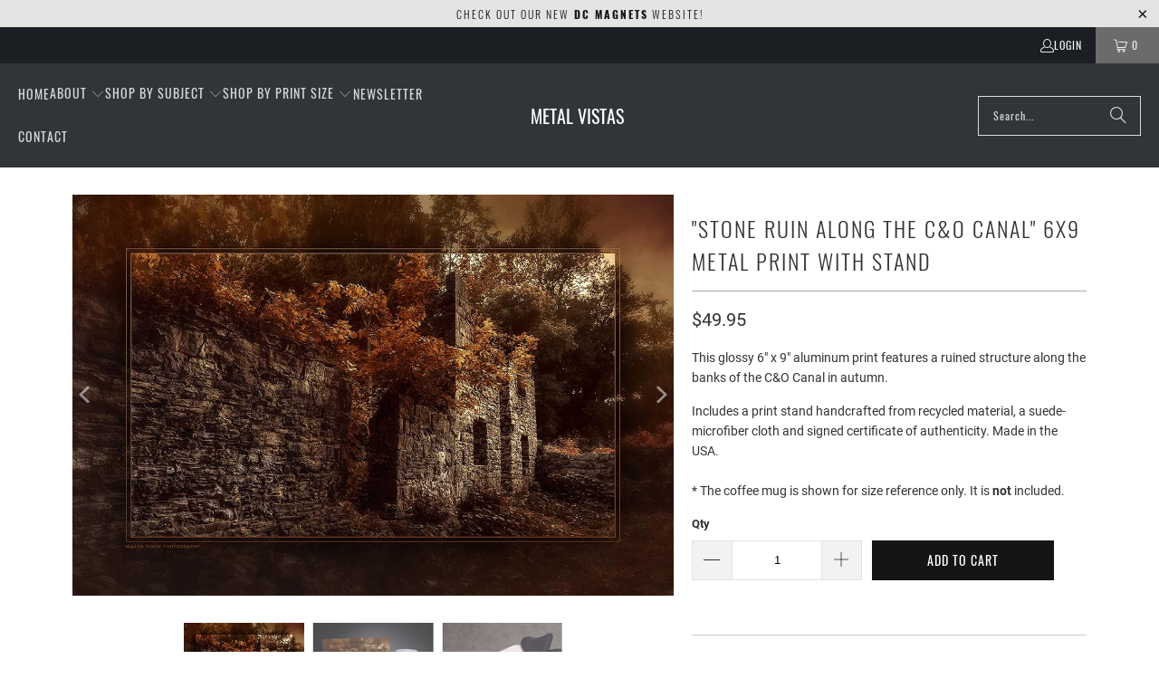

--- FILE ---
content_type: text/html; charset=utf-8
request_url: https://metalvistas.com/products/stone-ruin-along-the-c-o-canal-6x9-metal-print-with-stand
body_size: 22325
content:
<!DOCTYPE html>
<html class="no-js no-touch" lang="en">
  <head>
    <meta charset="utf-8">
    <meta http-equiv="cleartype" content="on">
    <meta name="robots" content="index,follow">

    <!-- Mobile Specific Metas -->
    <meta name="HandheldFriendly" content="True">
    <meta name="MobileOptimized" content="320">
    <meta name="viewport" content="width=device-width,initial-scale=1">
    <meta name="theme-color" content="#ffffff">

    
    <title>
      &quot;Stone Ruin Along the C&amp;O Canal&quot; 6x9 Metal Print with Stand - Metal Vistas
    </title>

    
      <meta name="description" content="This glossy 6&quot; x 9&quot; aluminum print features a ruined structure along the banks of the C&amp;amp;O Canal in autumn. Includes a print stand handcrafted from recycled material, a suede-microfiber cloth and signed certificate of authenticity. Made in the USA.* The coffee mug is shown for size reference only. It is not included"/>
    

    <link rel="preconnect" href="https://fonts.shopifycdn.com" />
    <link rel="preconnect" href="https://cdn.shopify.com" />
    <link rel="preconnect" href="https://cdn.shopifycloud.com" />

    <link rel="dns-prefetch" href="https://v.shopify.com" />
    <link rel="dns-prefetch" href="https://www.youtube.com" />
    <link rel="dns-prefetch" href="https://vimeo.com" />

    <link href="//metalvistas.com/cdn/shop/t/52/assets/jquery.min.js?v=147293088974801289311740679633" as="script" rel="preload">

    <!-- Stylesheet for Fancybox library -->
    <link rel="stylesheet" href="//metalvistas.com/cdn/shop/t/52/assets/fancybox.css?v=19278034316635137701740679633" type="text/css" media="all" defer>

    <!-- Stylesheets for Turbo -->
    <link href="//metalvistas.com/cdn/shop/t/52/assets/styles.css?v=6986024514411709081740679747" rel="stylesheet" type="text/css" media="all" />

    <!-- Icons -->
    
      <link rel="shortcut icon" type="image/x-icon" href="//metalvistas.com/cdn/shop/files/logo-circled-transparent-trimmed-32x32_180x180.jpg?v=1681166946">
      <link rel="apple-touch-icon" href="//metalvistas.com/cdn/shop/files/logo-circled-transparent-trimmed-32x32_180x180.jpg?v=1681166946"/>
      <link rel="apple-touch-icon" sizes="57x57" href="//metalvistas.com/cdn/shop/files/logo-circled-transparent-trimmed-32x32_57x57.jpg?v=1681166946"/>
      <link rel="apple-touch-icon" sizes="60x60" href="//metalvistas.com/cdn/shop/files/logo-circled-transparent-trimmed-32x32_60x60.jpg?v=1681166946"/>
      <link rel="apple-touch-icon" sizes="72x72" href="//metalvistas.com/cdn/shop/files/logo-circled-transparent-trimmed-32x32_72x72.jpg?v=1681166946"/>
      <link rel="apple-touch-icon" sizes="76x76" href="//metalvistas.com/cdn/shop/files/logo-circled-transparent-trimmed-32x32_76x76.jpg?v=1681166946"/>
      <link rel="apple-touch-icon" sizes="114x114" href="//metalvistas.com/cdn/shop/files/logo-circled-transparent-trimmed-32x32_114x114.jpg?v=1681166946"/>
      <link rel="apple-touch-icon" sizes="180x180" href="//metalvistas.com/cdn/shop/files/logo-circled-transparent-trimmed-32x32_180x180.jpg?v=1681166946"/>
      <link rel="apple-touch-icon" sizes="228x228" href="//metalvistas.com/cdn/shop/files/logo-circled-transparent-trimmed-32x32_228x228.jpg?v=1681166946"/>
    
    <link rel="canonical" href="https://metalvistas.com/products/stone-ruin-along-the-c-o-canal-6x9-metal-print-with-stand"/>

    

    
      <script type="text/javascript" src="/services/javascripts/currencies.js" data-no-instant></script>
    

    

    
    <script>
      window.PXUTheme = window.PXUTheme || {};
      window.PXUTheme.version = '9.5.1';
      window.PXUTheme.name = 'Turbo';
    </script>
    


    
<template id="price-ui"><span class="price " data-price></span><span class="compare-at-price" data-compare-at-price></span><span class="unit-pricing" data-unit-pricing></span></template>
    <template id="price-ui-badge"><div class="price-ui-badge__sticker price-ui-badge__sticker--">
    <span class="price-ui-badge__sticker-text" data-badge></span>
  </div></template>
    
    <template id="price-ui__price"><span class="money" data-price></span></template>
    <template id="price-ui__price-range"><span class="price-min" data-price-min><span class="money" data-price></span></span> - <span class="price-max" data-price-max><span class="money" data-price></span></span></template>
    <template id="price-ui__unit-pricing"><span class="unit-quantity" data-unit-quantity></span> | <span class="unit-price" data-unit-price><span class="money" data-price></span></span> / <span class="unit-measurement" data-unit-measurement></span></template>
    <template id="price-ui-badge__percent-savings-range">Save up to <span data-price-percent></span>%</template>
    <template id="price-ui-badge__percent-savings">Save <span data-price-percent></span>%</template>
    <template id="price-ui-badge__price-savings-range">Save up to <span class="money" data-price></span></template>
    <template id="price-ui-badge__price-savings">Save <span class="money" data-price></span></template>
    <template id="price-ui-badge__on-sale">Sale</template>
    <template id="price-ui-badge__sold-out">Sold out</template>
    <template id="price-ui-badge__in-stock">In stock</template>
    


    <script>
      
window.PXUTheme = window.PXUTheme || {};


window.PXUTheme.theme_settings = {};
window.PXUTheme.currency = {};
window.PXUTheme.routes = window.PXUTheme.routes || {};


window.PXUTheme.theme_settings.display_tos_checkbox = false;
window.PXUTheme.theme_settings.go_to_checkout = false;
window.PXUTheme.theme_settings.cart_action = "ajax";
window.PXUTheme.theme_settings.cart_shipping_calculator = true;


window.PXUTheme.theme_settings.collection_swatches = false;
window.PXUTheme.theme_settings.collection_secondary_image = false;


window.PXUTheme.currency.show_multiple_currencies = false;
window.PXUTheme.currency.shop_currency = "USD";
window.PXUTheme.currency.default_currency = "USD";
window.PXUTheme.currency.display_format = "money_format";
window.PXUTheme.currency.money_format = "${{amount}}";
window.PXUTheme.currency.money_format_no_currency = "${{amount}}";
window.PXUTheme.currency.money_format_currency = "${{amount}} USD";
window.PXUTheme.currency.native_multi_currency = false;
window.PXUTheme.currency.iso_code = "USD";
window.PXUTheme.currency.symbol = "$";


window.PXUTheme.theme_settings.display_inventory_left = false;
window.PXUTheme.theme_settings.inventory_threshold = 10;
window.PXUTheme.theme_settings.limit_quantity = true;


window.PXUTheme.theme_settings.menu_position = "inline";


window.PXUTheme.theme_settings.newsletter_popup = true;
window.PXUTheme.theme_settings.newsletter_popup_days = "7";
window.PXUTheme.theme_settings.newsletter_popup_mobile = true;
window.PXUTheme.theme_settings.newsletter_popup_seconds = 42;


window.PXUTheme.theme_settings.pagination_type = "load_more";


window.PXUTheme.theme_settings.enable_shopify_collection_badges = true;
window.PXUTheme.theme_settings.quick_shop_thumbnail_position = "bottom-thumbnails";
window.PXUTheme.theme_settings.product_form_style = "select";
window.PXUTheme.theme_settings.sale_banner_enabled = true;
window.PXUTheme.theme_settings.display_savings = false;
window.PXUTheme.theme_settings.display_sold_out_price = true;
window.PXUTheme.theme_settings.free_text = "Free";
window.PXUTheme.theme_settings.video_looping = false;
window.PXUTheme.theme_settings.quick_shop_style = "inline";
window.PXUTheme.theme_settings.hover_enabled = false;


window.PXUTheme.routes.cart_url = "/cart";
window.PXUTheme.routes.cart_update_url = "/cart/update";
window.PXUTheme.routes.root_url = "/";
window.PXUTheme.routes.search_url = "/search";
window.PXUTheme.routes.all_products_collection_url = "/collections/all";
window.PXUTheme.routes.product_recommendations_url = "/recommendations/products";
window.PXUTheme.routes.predictive_search_url = "/search/suggest";


window.PXUTheme.theme_settings.image_loading_style = "blur-up";


window.PXUTheme.theme_settings.enable_autocomplete = true;


window.PXUTheme.theme_settings.page_dots_enabled = false;
window.PXUTheme.theme_settings.slideshow_arrow_size = "light";


window.PXUTheme.theme_settings.quick_shop_enabled = false;


window.PXUTheme.theme_settings.enable_back_to_top_button = false;


window.PXUTheme.translation = {};


window.PXUTheme.translation.agree_to_terms_warning = "You must agree with the terms and conditions to checkout.";
window.PXUTheme.translation.one_item_left = "item left";
window.PXUTheme.translation.items_left_text = "items left";
window.PXUTheme.translation.cart_savings_text = "Total Savings";
window.PXUTheme.translation.cart_discount_text = "Discount";
window.PXUTheme.translation.cart_subtotal_text = "Subtotal";
window.PXUTheme.translation.cart_remove_text = "Remove";
window.PXUTheme.translation.cart_free_text = "Free";


window.PXUTheme.translation.newsletter_success_text = "Thank you for joining our mailing list!";


window.PXUTheme.translation.notify_email = "Enter your email address...";
window.PXUTheme.translation.notify_email_value = "Translation missing: en.contact.fields.email";
window.PXUTheme.translation.notify_email_send = "Send";
window.PXUTheme.translation.notify_message_first = "Please notify me when ";
window.PXUTheme.translation.notify_message_last = " becomes available - ";
window.PXUTheme.translation.notify_success_text = "Thanks! We will notify you when this product becomes available!";


window.PXUTheme.translation.add_to_cart = "Add to Cart";
window.PXUTheme.translation.coming_soon_text = "Coming Soon";
window.PXUTheme.translation.sold_out_text = "Sold Out";
window.PXUTheme.translation.sale_text = "Sale";
window.PXUTheme.translation.savings_text = "You Save";
window.PXUTheme.translation.percent_off_text = "% off";
window.PXUTheme.translation.from_text = "from";
window.PXUTheme.translation.new_text = "New";
window.PXUTheme.translation.pre_order_text = "Pre-Order";
window.PXUTheme.translation.unavailable_text = "Unavailable";


window.PXUTheme.translation.all_results = "View all results";
window.PXUTheme.translation.no_results = "Sorry, no results!";


window.PXUTheme.media_queries = {};
window.PXUTheme.media_queries.small = window.matchMedia( "(max-width: 480px)" );
window.PXUTheme.media_queries.medium = window.matchMedia( "(max-width: 798px)" );
window.PXUTheme.media_queries.large = window.matchMedia( "(min-width: 799px)" );
window.PXUTheme.media_queries.larger = window.matchMedia( "(min-width: 960px)" );
window.PXUTheme.media_queries.xlarge = window.matchMedia( "(min-width: 1200px)" );
window.PXUTheme.media_queries.ie10 = window.matchMedia( "all and (-ms-high-contrast: none), (-ms-high-contrast: active)" );
window.PXUTheme.media_queries.tablet = window.matchMedia( "only screen and (min-width: 799px) and (max-width: 1024px)" );
window.PXUTheme.media_queries.mobile_and_tablet = window.matchMedia( "(max-width: 1024px)" );

    </script>

    

    
      <script src="//metalvistas.com/cdn/shop/t/52/assets/instantclick.min.js?v=20092422000980684151740679633" data-no-instant defer></script>

      <script data-no-instant>
        window.addEventListener('DOMContentLoaded', function() {

          function inIframe() {
            try {
              return window.self !== window.top;
            } catch (e) {
              return true;
            }
          }

          if (!inIframe()){
            InstantClick.on('change', function() {

              $('head script[src*="shopify"]').each(function() {
                var script = document.createElement('script');
                script.type = 'text/javascript';
                script.src = $(this).attr('src');

                $('body').append(script);
              });

              $('body').removeClass('fancybox-active');
              $.fancybox.destroy();

              InstantClick.init();

            });
          }
        });
      </script>
    

    <script>
      
    </script>

    <script>window.performance && window.performance.mark && window.performance.mark('shopify.content_for_header.start');</script><meta id="shopify-digital-wallet" name="shopify-digital-wallet" content="/29647765640/digital_wallets/dialog">
<meta name="shopify-checkout-api-token" content="d3d2669fc4f6d538c878e83dcc472e00">
<meta id="in-context-paypal-metadata" data-shop-id="29647765640" data-venmo-supported="false" data-environment="production" data-locale="en_US" data-paypal-v4="true" data-currency="USD">
<link rel="alternate" type="application/json+oembed" href="https://metalvistas.com/products/stone-ruin-along-the-c-o-canal-6x9-metal-print-with-stand.oembed">
<script async="async" src="/checkouts/internal/preloads.js?locale=en-US"></script>
<link rel="preconnect" href="https://shop.app" crossorigin="anonymous">
<script async="async" src="https://shop.app/checkouts/internal/preloads.js?locale=en-US&shop_id=29647765640" crossorigin="anonymous"></script>
<script id="apple-pay-shop-capabilities" type="application/json">{"shopId":29647765640,"countryCode":"US","currencyCode":"USD","merchantCapabilities":["supports3DS"],"merchantId":"gid:\/\/shopify\/Shop\/29647765640","merchantName":"Metal Vistas","requiredBillingContactFields":["postalAddress","email"],"requiredShippingContactFields":["postalAddress","email"],"shippingType":"shipping","supportedNetworks":["visa","masterCard","amex","discover","elo","jcb"],"total":{"type":"pending","label":"Metal Vistas","amount":"1.00"},"shopifyPaymentsEnabled":true,"supportsSubscriptions":true}</script>
<script id="shopify-features" type="application/json">{"accessToken":"d3d2669fc4f6d538c878e83dcc472e00","betas":["rich-media-storefront-analytics"],"domain":"metalvistas.com","predictiveSearch":true,"shopId":29647765640,"locale":"en"}</script>
<script>var Shopify = Shopify || {};
Shopify.shop = "masondixonphotography.myshopify.com";
Shopify.locale = "en";
Shopify.currency = {"active":"USD","rate":"1.0"};
Shopify.country = "US";
Shopify.theme = {"name":"[OOTS] Copy of Turbo-portland (Feb... - 2025-02-27","id":139254628488,"schema_name":"Turbo","schema_version":"9.5.1","theme_store_id":null,"role":"main"};
Shopify.theme.handle = "null";
Shopify.theme.style = {"id":null,"handle":null};
Shopify.cdnHost = "metalvistas.com/cdn";
Shopify.routes = Shopify.routes || {};
Shopify.routes.root = "/";</script>
<script type="module">!function(o){(o.Shopify=o.Shopify||{}).modules=!0}(window);</script>
<script>!function(o){function n(){var o=[];function n(){o.push(Array.prototype.slice.apply(arguments))}return n.q=o,n}var t=o.Shopify=o.Shopify||{};t.loadFeatures=n(),t.autoloadFeatures=n()}(window);</script>
<script>
  window.ShopifyPay = window.ShopifyPay || {};
  window.ShopifyPay.apiHost = "shop.app\/pay";
  window.ShopifyPay.redirectState = null;
</script>
<script id="shop-js-analytics" type="application/json">{"pageType":"product"}</script>
<script defer="defer" async type="module" src="//metalvistas.com/cdn/shopifycloud/shop-js/modules/v2/client.init-shop-cart-sync_CGREiBkR.en.esm.js"></script>
<script defer="defer" async type="module" src="//metalvistas.com/cdn/shopifycloud/shop-js/modules/v2/chunk.common_Bt2Up4BP.esm.js"></script>
<script type="module">
  await import("//metalvistas.com/cdn/shopifycloud/shop-js/modules/v2/client.init-shop-cart-sync_CGREiBkR.en.esm.js");
await import("//metalvistas.com/cdn/shopifycloud/shop-js/modules/v2/chunk.common_Bt2Up4BP.esm.js");

  window.Shopify.SignInWithShop?.initShopCartSync?.({"fedCMEnabled":true,"windoidEnabled":true});

</script>
<script>
  window.Shopify = window.Shopify || {};
  if (!window.Shopify.featureAssets) window.Shopify.featureAssets = {};
  window.Shopify.featureAssets['shop-js'] = {"shop-cart-sync":["modules/v2/client.shop-cart-sync_CQNAmp__.en.esm.js","modules/v2/chunk.common_Bt2Up4BP.esm.js"],"init-windoid":["modules/v2/client.init-windoid_BMafEeJe.en.esm.js","modules/v2/chunk.common_Bt2Up4BP.esm.js"],"shop-cash-offers":["modules/v2/client.shop-cash-offers_3d66YIS3.en.esm.js","modules/v2/chunk.common_Bt2Up4BP.esm.js","modules/v2/chunk.modal_Dk0o9ppo.esm.js"],"init-fed-cm":["modules/v2/client.init-fed-cm_B-WG4sqw.en.esm.js","modules/v2/chunk.common_Bt2Up4BP.esm.js"],"shop-toast-manager":["modules/v2/client.shop-toast-manager_DhuhblEJ.en.esm.js","modules/v2/chunk.common_Bt2Up4BP.esm.js"],"shop-button":["modules/v2/client.shop-button_B5xLHL5j.en.esm.js","modules/v2/chunk.common_Bt2Up4BP.esm.js"],"avatar":["modules/v2/client.avatar_BTnouDA3.en.esm.js"],"init-shop-email-lookup-coordinator":["modules/v2/client.init-shop-email-lookup-coordinator_hqFayTDE.en.esm.js","modules/v2/chunk.common_Bt2Up4BP.esm.js"],"init-shop-cart-sync":["modules/v2/client.init-shop-cart-sync_CGREiBkR.en.esm.js","modules/v2/chunk.common_Bt2Up4BP.esm.js"],"shop-login-button":["modules/v2/client.shop-login-button_g5QkWrqe.en.esm.js","modules/v2/chunk.common_Bt2Up4BP.esm.js","modules/v2/chunk.modal_Dk0o9ppo.esm.js"],"pay-button":["modules/v2/client.pay-button_Cuf0bNvL.en.esm.js","modules/v2/chunk.common_Bt2Up4BP.esm.js"],"init-shop-for-new-customer-accounts":["modules/v2/client.init-shop-for-new-customer-accounts_Bxwhl6__.en.esm.js","modules/v2/client.shop-login-button_g5QkWrqe.en.esm.js","modules/v2/chunk.common_Bt2Up4BP.esm.js","modules/v2/chunk.modal_Dk0o9ppo.esm.js"],"init-customer-accounts-sign-up":["modules/v2/client.init-customer-accounts-sign-up_al3d1WE3.en.esm.js","modules/v2/client.shop-login-button_g5QkWrqe.en.esm.js","modules/v2/chunk.common_Bt2Up4BP.esm.js","modules/v2/chunk.modal_Dk0o9ppo.esm.js"],"shop-follow-button":["modules/v2/client.shop-follow-button_B9MutJJO.en.esm.js","modules/v2/chunk.common_Bt2Up4BP.esm.js","modules/v2/chunk.modal_Dk0o9ppo.esm.js"],"checkout-modal":["modules/v2/client.checkout-modal_OBPaeP-J.en.esm.js","modules/v2/chunk.common_Bt2Up4BP.esm.js","modules/v2/chunk.modal_Dk0o9ppo.esm.js"],"init-customer-accounts":["modules/v2/client.init-customer-accounts_Brxa5h1K.en.esm.js","modules/v2/client.shop-login-button_g5QkWrqe.en.esm.js","modules/v2/chunk.common_Bt2Up4BP.esm.js","modules/v2/chunk.modal_Dk0o9ppo.esm.js"],"lead-capture":["modules/v2/client.lead-capture_BBBv1Qpe.en.esm.js","modules/v2/chunk.common_Bt2Up4BP.esm.js","modules/v2/chunk.modal_Dk0o9ppo.esm.js"],"shop-login":["modules/v2/client.shop-login_DoNRI_y4.en.esm.js","modules/v2/chunk.common_Bt2Up4BP.esm.js","modules/v2/chunk.modal_Dk0o9ppo.esm.js"],"payment-terms":["modules/v2/client.payment-terms_BlOJedZ2.en.esm.js","modules/v2/chunk.common_Bt2Up4BP.esm.js","modules/v2/chunk.modal_Dk0o9ppo.esm.js"]};
</script>
<script id="__st">var __st={"a":29647765640,"offset":-18000,"reqid":"d4a1d4a1-757e-4d29-b952-c899f1bab2be-1762576859","pageurl":"metalvistas.com\/products\/stone-ruin-along-the-c-o-canal-6x9-metal-print-with-stand","u":"d48f0cdc1ad8","p":"product","rtyp":"product","rid":7759119122568};</script>
<script>window.ShopifyPaypalV4VisibilityTracking = true;</script>
<script id="captcha-bootstrap">!function(){'use strict';const t='contact',e='account',n='new_comment',o=[[t,t],['blogs',n],['comments',n],[t,'customer']],c=[[e,'customer_login'],[e,'guest_login'],[e,'recover_customer_password'],[e,'create_customer']],r=t=>t.map((([t,e])=>`form[action*='/${t}']:not([data-nocaptcha='true']) input[name='form_type'][value='${e}']`)).join(','),a=t=>()=>t?[...document.querySelectorAll(t)].map((t=>t.form)):[];function s(){const t=[...o],e=r(t);return a(e)}const i='password',u='form_key',d=['recaptcha-v3-token','g-recaptcha-response','h-captcha-response',i],f=()=>{try{return window.sessionStorage}catch{return}},m='__shopify_v',_=t=>t.elements[u];function p(t,e,n=!1){try{const o=window.sessionStorage,c=JSON.parse(o.getItem(e)),{data:r}=function(t){const{data:e,action:n}=t;return t[m]||n?{data:e,action:n}:{data:t,action:n}}(c);for(const[e,n]of Object.entries(r))t.elements[e]&&(t.elements[e].value=n);n&&o.removeItem(e)}catch(o){console.error('form repopulation failed',{error:o})}}const l='form_type',E='cptcha';function T(t){t.dataset[E]=!0}const w=window,h=w.document,L='Shopify',v='ce_forms',y='captcha';let A=!1;((t,e)=>{const n=(g='f06e6c50-85a8-45c8-87d0-21a2b65856fe',I='https://cdn.shopify.com/shopifycloud/storefront-forms-hcaptcha/ce_storefront_forms_captcha_hcaptcha.v1.5.2.iife.js',D={infoText:'Protected by hCaptcha',privacyText:'Privacy',termsText:'Terms'},(t,e,n)=>{const o=w[L][v],c=o.bindForm;if(c)return c(t,g,e,D).then(n);var r;o.q.push([[t,g,e,D],n]),r=I,A||(h.body.append(Object.assign(h.createElement('script'),{id:'captcha-provider',async:!0,src:r})),A=!0)});var g,I,D;w[L]=w[L]||{},w[L][v]=w[L][v]||{},w[L][v].q=[],w[L][y]=w[L][y]||{},w[L][y].protect=function(t,e){n(t,void 0,e),T(t)},Object.freeze(w[L][y]),function(t,e,n,w,h,L){const[v,y,A,g]=function(t,e,n){const i=e?o:[],u=t?c:[],d=[...i,...u],f=r(d),m=r(i),_=r(d.filter((([t,e])=>n.includes(e))));return[a(f),a(m),a(_),s()]}(w,h,L),I=t=>{const e=t.target;return e instanceof HTMLFormElement?e:e&&e.form},D=t=>v().includes(t);t.addEventListener('submit',(t=>{const e=I(t);if(!e)return;const n=D(e)&&!e.dataset.hcaptchaBound&&!e.dataset.recaptchaBound,o=_(e),c=g().includes(e)&&(!o||!o.value);(n||c)&&t.preventDefault(),c&&!n&&(function(t){try{if(!f())return;!function(t){const e=f();if(!e)return;const n=_(t);if(!n)return;const o=n.value;o&&e.removeItem(o)}(t);const e=Array.from(Array(32),(()=>Math.random().toString(36)[2])).join('');!function(t,e){_(t)||t.append(Object.assign(document.createElement('input'),{type:'hidden',name:u})),t.elements[u].value=e}(t,e),function(t,e){const n=f();if(!n)return;const o=[...t.querySelectorAll(`input[type='${i}']`)].map((({name:t})=>t)),c=[...d,...o],r={};for(const[a,s]of new FormData(t).entries())c.includes(a)||(r[a]=s);n.setItem(e,JSON.stringify({[m]:1,action:t.action,data:r}))}(t,e)}catch(e){console.error('failed to persist form',e)}}(e),e.submit())}));const S=(t,e)=>{t&&!t.dataset[E]&&(n(t,e.some((e=>e===t))),T(t))};for(const o of['focusin','change'])t.addEventListener(o,(t=>{const e=I(t);D(e)&&S(e,y())}));const B=e.get('form_key'),M=e.get(l),P=B&&M;t.addEventListener('DOMContentLoaded',(()=>{const t=y();if(P)for(const e of t)e.elements[l].value===M&&p(e,B);[...new Set([...A(),...v().filter((t=>'true'===t.dataset.shopifyCaptcha))])].forEach((e=>S(e,t)))}))}(h,new URLSearchParams(w.location.search),n,t,e,['guest_login'])})(!0,!0)}();</script>
<script integrity="sha256-52AcMU7V7pcBOXWImdc/TAGTFKeNjmkeM1Pvks/DTgc=" data-source-attribution="shopify.loadfeatures" defer="defer" src="//metalvistas.com/cdn/shopifycloud/storefront/assets/storefront/load_feature-81c60534.js" crossorigin="anonymous"></script>
<script crossorigin="anonymous" defer="defer" src="//metalvistas.com/cdn/shopifycloud/storefront/assets/shopify_pay/storefront-65b4c6d7.js?v=20250812"></script>
<script data-source-attribution="shopify.dynamic_checkout.dynamic.init">var Shopify=Shopify||{};Shopify.PaymentButton=Shopify.PaymentButton||{isStorefrontPortableWallets:!0,init:function(){window.Shopify.PaymentButton.init=function(){};var t=document.createElement("script");t.src="https://metalvistas.com/cdn/shopifycloud/portable-wallets/latest/portable-wallets.en.js",t.type="module",document.head.appendChild(t)}};
</script>
<script data-source-attribution="shopify.dynamic_checkout.buyer_consent">
  function portableWalletsHideBuyerConsent(e){var t=document.getElementById("shopify-buyer-consent"),n=document.getElementById("shopify-subscription-policy-button");t&&n&&(t.classList.add("hidden"),t.setAttribute("aria-hidden","true"),n.removeEventListener("click",e))}function portableWalletsShowBuyerConsent(e){var t=document.getElementById("shopify-buyer-consent"),n=document.getElementById("shopify-subscription-policy-button");t&&n&&(t.classList.remove("hidden"),t.removeAttribute("aria-hidden"),n.addEventListener("click",e))}window.Shopify?.PaymentButton&&(window.Shopify.PaymentButton.hideBuyerConsent=portableWalletsHideBuyerConsent,window.Shopify.PaymentButton.showBuyerConsent=portableWalletsShowBuyerConsent);
</script>
<script data-source-attribution="shopify.dynamic_checkout.cart.bootstrap">document.addEventListener("DOMContentLoaded",(function(){function t(){return document.querySelector("shopify-accelerated-checkout-cart, shopify-accelerated-checkout")}if(t())Shopify.PaymentButton.init();else{new MutationObserver((function(e,n){t()&&(Shopify.PaymentButton.init(),n.disconnect())})).observe(document.body,{childList:!0,subtree:!0})}}));
</script>
<link id="shopify-accelerated-checkout-styles" rel="stylesheet" media="screen" href="https://metalvistas.com/cdn/shopifycloud/portable-wallets/latest/accelerated-checkout-backwards-compat.css" crossorigin="anonymous">
<style id="shopify-accelerated-checkout-cart">
        #shopify-buyer-consent {
  margin-top: 1em;
  display: inline-block;
  width: 100%;
}

#shopify-buyer-consent.hidden {
  display: none;
}

#shopify-subscription-policy-button {
  background: none;
  border: none;
  padding: 0;
  text-decoration: underline;
  font-size: inherit;
  cursor: pointer;
}

#shopify-subscription-policy-button::before {
  box-shadow: none;
}

      </style>

<script>window.performance && window.performance.mark && window.performance.mark('shopify.content_for_header.end');</script>

    

<meta name="author" content="Metal Vistas">
<meta property="og:url" content="https://metalvistas.com/products/stone-ruin-along-the-c-o-canal-6x9-metal-print-with-stand">
<meta property="og:site_name" content="Metal Vistas">




  <meta property="og:type" content="product">
  <meta property="og:title" content="&quot;Stone Ruin Along the C&amp;O Canal&quot; 6x9 Metal Print with Stand">
  
    
      <meta property="og:image" content="https://metalvistas.com/cdn/shop/files/la0225-6x9_stone-ruin-along-the-co-canal_600x.jpg?v=1705335712">
      <meta property="og:image:secure_url" content="https://metalvistas.com/cdn/shop/files/la0225-6x9_stone-ruin-along-the-co-canal_600x.jpg?v=1705335712">
      
      <meta property="og:image:width" content="1024">
      <meta property="og:image:height" content="683">
    
      <meta property="og:image" content="https://metalvistas.com/cdn/shop/files/la0225-6x9_stone-ruin-along-the-co-canal-1024px_600x.jpg?v=1705335712">
      <meta property="og:image:secure_url" content="https://metalvistas.com/cdn/shop/files/la0225-6x9_stone-ruin-along-the-co-canal-1024px_600x.jpg?v=1705335712">
      
      <meta property="og:image:width" content="1024">
      <meta property="og:image:height" content="683">
    
      <meta property="og:image" content="https://metalvistas.com/cdn/shop/files/6x9-print-stands-B-1024x1024_ef1e4ff0-a86c-4a5d-b757-fd50167b469c_600x.jpg?v=1705335839">
      <meta property="og:image:secure_url" content="https://metalvistas.com/cdn/shop/files/6x9-print-stands-B-1024x1024_ef1e4ff0-a86c-4a5d-b757-fd50167b469c_600x.jpg?v=1705335839">
      
      <meta property="og:image:width" content="1024">
      <meta property="og:image:height" content="1024">
    
  
  <meta property="product:price:amount" content="49.95">
  <meta property="product:price:currency" content="USD">



  <meta property="og:description" content="This glossy 6&quot; x 9&quot; aluminum print features a ruined structure along the banks of the C&amp;amp;O Canal in autumn. Includes a print stand handcrafted from recycled material, a suede-microfiber cloth and signed certificate of authenticity. Made in the USA.* The coffee mug is shown for size reference only. It is not included">




<meta name="twitter:card" content="summary">

  <meta name="twitter:title" content="&quot;Stone Ruin Along the C&amp;O Canal&quot; 6x9 Metal Print with Stand">
  <meta name="twitter:description" content="This glossy 6&quot; x 9&quot; aluminum print features a ruined structure along the banks of the C&amp;amp;O Canal in autumn. 
Includes a print stand handcrafted from recycled material, a suede-microfiber cloth and signed certificate of authenticity. Made in the USA.* The coffee mug is shown for size reference only. It is not included.">
  <meta name="twitter:image" content="https://metalvistas.com/cdn/shop/files/la0225-6x9_stone-ruin-along-the-co-canal_240x.jpg?v=1705335712">
  <meta name="twitter:image:width" content="240">
  <meta name="twitter:image:height" content="240">
  <meta name="twitter:image:alt" content="&quot;Stone Ruin Along the C&amp;O Canal&quot; 6x9 Metal Print with Stand">



    
    
  <link href="https://monorail-edge.shopifysvc.com" rel="dns-prefetch">
<script>(function(){if ("sendBeacon" in navigator && "performance" in window) {try {var session_token_from_headers = performance.getEntriesByType('navigation')[0].serverTiming.find(x => x.name == '_s').description;} catch {var session_token_from_headers = undefined;}var session_cookie_matches = document.cookie.match(/_shopify_s=([^;]*)/);var session_token_from_cookie = session_cookie_matches && session_cookie_matches.length === 2 ? session_cookie_matches[1] : "";var session_token = session_token_from_headers || session_token_from_cookie || "";function handle_abandonment_event(e) {var entries = performance.getEntries().filter(function(entry) {return /monorail-edge.shopifysvc.com/.test(entry.name);});if (!window.abandonment_tracked && entries.length === 0) {window.abandonment_tracked = true;var currentMs = Date.now();var navigation_start = performance.timing.navigationStart;var payload = {shop_id: 29647765640,url: window.location.href,navigation_start,duration: currentMs - navigation_start,session_token,page_type: "product"};window.navigator.sendBeacon("https://monorail-edge.shopifysvc.com/v1/produce", JSON.stringify({schema_id: "online_store_buyer_site_abandonment/1.1",payload: payload,metadata: {event_created_at_ms: currentMs,event_sent_at_ms: currentMs}}));}}window.addEventListener('pagehide', handle_abandonment_event);}}());</script>
<script id="web-pixels-manager-setup">(function e(e,d,r,n,o){if(void 0===o&&(o={}),!Boolean(null===(a=null===(i=window.Shopify)||void 0===i?void 0:i.analytics)||void 0===a?void 0:a.replayQueue)){var i,a;window.Shopify=window.Shopify||{};var t=window.Shopify;t.analytics=t.analytics||{};var s=t.analytics;s.replayQueue=[],s.publish=function(e,d,r){return s.replayQueue.push([e,d,r]),!0};try{self.performance.mark("wpm:start")}catch(e){}var l=function(){var e={modern:/Edge?\/(1{2}[4-9]|1[2-9]\d|[2-9]\d{2}|\d{4,})\.\d+(\.\d+|)|Firefox\/(1{2}[4-9]|1[2-9]\d|[2-9]\d{2}|\d{4,})\.\d+(\.\d+|)|Chrom(ium|e)\/(9{2}|\d{3,})\.\d+(\.\d+|)|(Maci|X1{2}).+ Version\/(15\.\d+|(1[6-9]|[2-9]\d|\d{3,})\.\d+)([,.]\d+|)( \(\w+\)|)( Mobile\/\w+|) Safari\/|Chrome.+OPR\/(9{2}|\d{3,})\.\d+\.\d+|(CPU[ +]OS|iPhone[ +]OS|CPU[ +]iPhone|CPU IPhone OS|CPU iPad OS)[ +]+(15[._]\d+|(1[6-9]|[2-9]\d|\d{3,})[._]\d+)([._]\d+|)|Android:?[ /-](13[3-9]|1[4-9]\d|[2-9]\d{2}|\d{4,})(\.\d+|)(\.\d+|)|Android.+Firefox\/(13[5-9]|1[4-9]\d|[2-9]\d{2}|\d{4,})\.\d+(\.\d+|)|Android.+Chrom(ium|e)\/(13[3-9]|1[4-9]\d|[2-9]\d{2}|\d{4,})\.\d+(\.\d+|)|SamsungBrowser\/([2-9]\d|\d{3,})\.\d+/,legacy:/Edge?\/(1[6-9]|[2-9]\d|\d{3,})\.\d+(\.\d+|)|Firefox\/(5[4-9]|[6-9]\d|\d{3,})\.\d+(\.\d+|)|Chrom(ium|e)\/(5[1-9]|[6-9]\d|\d{3,})\.\d+(\.\d+|)([\d.]+$|.*Safari\/(?![\d.]+ Edge\/[\d.]+$))|(Maci|X1{2}).+ Version\/(10\.\d+|(1[1-9]|[2-9]\d|\d{3,})\.\d+)([,.]\d+|)( \(\w+\)|)( Mobile\/\w+|) Safari\/|Chrome.+OPR\/(3[89]|[4-9]\d|\d{3,})\.\d+\.\d+|(CPU[ +]OS|iPhone[ +]OS|CPU[ +]iPhone|CPU IPhone OS|CPU iPad OS)[ +]+(10[._]\d+|(1[1-9]|[2-9]\d|\d{3,})[._]\d+)([._]\d+|)|Android:?[ /-](13[3-9]|1[4-9]\d|[2-9]\d{2}|\d{4,})(\.\d+|)(\.\d+|)|Mobile Safari.+OPR\/([89]\d|\d{3,})\.\d+\.\d+|Android.+Firefox\/(13[5-9]|1[4-9]\d|[2-9]\d{2}|\d{4,})\.\d+(\.\d+|)|Android.+Chrom(ium|e)\/(13[3-9]|1[4-9]\d|[2-9]\d{2}|\d{4,})\.\d+(\.\d+|)|Android.+(UC? ?Browser|UCWEB|U3)[ /]?(15\.([5-9]|\d{2,})|(1[6-9]|[2-9]\d|\d{3,})\.\d+)\.\d+|SamsungBrowser\/(5\.\d+|([6-9]|\d{2,})\.\d+)|Android.+MQ{2}Browser\/(14(\.(9|\d{2,})|)|(1[5-9]|[2-9]\d|\d{3,})(\.\d+|))(\.\d+|)|K[Aa][Ii]OS\/(3\.\d+|([4-9]|\d{2,})\.\d+)(\.\d+|)/},d=e.modern,r=e.legacy,n=navigator.userAgent;return n.match(d)?"modern":n.match(r)?"legacy":"unknown"}(),u="modern"===l?"modern":"legacy",c=(null!=n?n:{modern:"",legacy:""})[u],f=function(e){return[e.baseUrl,"/wpm","/b",e.hashVersion,"modern"===e.buildTarget?"m":"l",".js"].join("")}({baseUrl:d,hashVersion:r,buildTarget:u}),m=function(e){var d=e.version,r=e.bundleTarget,n=e.surface,o=e.pageUrl,i=e.monorailEndpoint;return{emit:function(e){var a=e.status,t=e.errorMsg,s=(new Date).getTime(),l=JSON.stringify({metadata:{event_sent_at_ms:s},events:[{schema_id:"web_pixels_manager_load/3.1",payload:{version:d,bundle_target:r,page_url:o,status:a,surface:n,error_msg:t},metadata:{event_created_at_ms:s}}]});if(!i)return console&&console.warn&&console.warn("[Web Pixels Manager] No Monorail endpoint provided, skipping logging."),!1;try{return self.navigator.sendBeacon.bind(self.navigator)(i,l)}catch(e){}var u=new XMLHttpRequest;try{return u.open("POST",i,!0),u.setRequestHeader("Content-Type","text/plain"),u.send(l),!0}catch(e){return console&&console.warn&&console.warn("[Web Pixels Manager] Got an unhandled error while logging to Monorail."),!1}}}}({version:r,bundleTarget:l,surface:e.surface,pageUrl:self.location.href,monorailEndpoint:e.monorailEndpoint});try{o.browserTarget=l,function(e){var d=e.src,r=e.async,n=void 0===r||r,o=e.onload,i=e.onerror,a=e.sri,t=e.scriptDataAttributes,s=void 0===t?{}:t,l=document.createElement("script"),u=document.querySelector("head"),c=document.querySelector("body");if(l.async=n,l.src=d,a&&(l.integrity=a,l.crossOrigin="anonymous"),s)for(var f in s)if(Object.prototype.hasOwnProperty.call(s,f))try{l.dataset[f]=s[f]}catch(e){}if(o&&l.addEventListener("load",o),i&&l.addEventListener("error",i),u)u.appendChild(l);else{if(!c)throw new Error("Did not find a head or body element to append the script");c.appendChild(l)}}({src:f,async:!0,onload:function(){if(!function(){var e,d;return Boolean(null===(d=null===(e=window.Shopify)||void 0===e?void 0:e.analytics)||void 0===d?void 0:d.initialized)}()){var d=window.webPixelsManager.init(e)||void 0;if(d){var r=window.Shopify.analytics;r.replayQueue.forEach((function(e){var r=e[0],n=e[1],o=e[2];d.publishCustomEvent(r,n,o)})),r.replayQueue=[],r.publish=d.publishCustomEvent,r.visitor=d.visitor,r.initialized=!0}}},onerror:function(){return m.emit({status:"failed",errorMsg:"".concat(f," has failed to load")})},sri:function(e){var d=/^sha384-[A-Za-z0-9+/=]+$/;return"string"==typeof e&&d.test(e)}(c)?c:"",scriptDataAttributes:o}),m.emit({status:"loading"})}catch(e){m.emit({status:"failed",errorMsg:(null==e?void 0:e.message)||"Unknown error"})}}})({shopId: 29647765640,storefrontBaseUrl: "https://metalvistas.com",extensionsBaseUrl: "https://extensions.shopifycdn.com/cdn/shopifycloud/web-pixels-manager",monorailEndpoint: "https://monorail-edge.shopifysvc.com/unstable/produce_batch",surface: "storefront-renderer",enabledBetaFlags: ["2dca8a86"],webPixelsConfigList: [{"id":"shopify-app-pixel","configuration":"{}","eventPayloadVersion":"v1","runtimeContext":"STRICT","scriptVersion":"0450","apiClientId":"shopify-pixel","type":"APP","privacyPurposes":["ANALYTICS","MARKETING"]},{"id":"shopify-custom-pixel","eventPayloadVersion":"v1","runtimeContext":"LAX","scriptVersion":"0450","apiClientId":"shopify-pixel","type":"CUSTOM","privacyPurposes":["ANALYTICS","MARKETING"]}],isMerchantRequest: false,initData: {"shop":{"name":"Metal Vistas","paymentSettings":{"currencyCode":"USD"},"myshopifyDomain":"masondixonphotography.myshopify.com","countryCode":"US","storefrontUrl":"https:\/\/metalvistas.com"},"customer":null,"cart":null,"checkout":null,"productVariants":[{"price":{"amount":49.95,"currencyCode":"USD"},"product":{"title":"\"Stone Ruin Along the C\u0026O Canal\" 6x9 Metal Print with Stand","vendor":"Metal Vistas","id":"7759119122568","untranslatedTitle":"\"Stone Ruin Along the C\u0026O Canal\" 6x9 Metal Print with Stand","url":"\/products\/stone-ruin-along-the-c-o-canal-6x9-metal-print-with-stand","type":""},"id":"41680868081800","image":{"src":"\/\/metalvistas.com\/cdn\/shop\/files\/la0225-6x9_stone-ruin-along-the-co-canal.jpg?v=1705335712"},"sku":"la0225-6x9","title":"Default Title","untranslatedTitle":"Default Title"}],"purchasingCompany":null},},"https://metalvistas.com/cdn","ae1676cfwd2530674p4253c800m34e853cb",{"modern":"","legacy":""},{"shopId":"29647765640","storefrontBaseUrl":"https:\/\/metalvistas.com","extensionBaseUrl":"https:\/\/extensions.shopifycdn.com\/cdn\/shopifycloud\/web-pixels-manager","surface":"storefront-renderer","enabledBetaFlags":"[\"2dca8a86\"]","isMerchantRequest":"false","hashVersion":"ae1676cfwd2530674p4253c800m34e853cb","publish":"custom","events":"[[\"page_viewed\",{}],[\"product_viewed\",{\"productVariant\":{\"price\":{\"amount\":49.95,\"currencyCode\":\"USD\"},\"product\":{\"title\":\"\\\"Stone Ruin Along the C\u0026O Canal\\\" 6x9 Metal Print with Stand\",\"vendor\":\"Metal Vistas\",\"id\":\"7759119122568\",\"untranslatedTitle\":\"\\\"Stone Ruin Along the C\u0026O Canal\\\" 6x9 Metal Print with Stand\",\"url\":\"\/products\/stone-ruin-along-the-c-o-canal-6x9-metal-print-with-stand\",\"type\":\"\"},\"id\":\"41680868081800\",\"image\":{\"src\":\"\/\/metalvistas.com\/cdn\/shop\/files\/la0225-6x9_stone-ruin-along-the-co-canal.jpg?v=1705335712\"},\"sku\":\"la0225-6x9\",\"title\":\"Default Title\",\"untranslatedTitle\":\"Default Title\"}}]]"});</script><script>
  window.ShopifyAnalytics = window.ShopifyAnalytics || {};
  window.ShopifyAnalytics.meta = window.ShopifyAnalytics.meta || {};
  window.ShopifyAnalytics.meta.currency = 'USD';
  var meta = {"product":{"id":7759119122568,"gid":"gid:\/\/shopify\/Product\/7759119122568","vendor":"Metal Vistas","type":"","variants":[{"id":41680868081800,"price":4995,"name":"\"Stone Ruin Along the C\u0026O Canal\" 6x9 Metal Print with Stand","public_title":null,"sku":"la0225-6x9"}],"remote":false},"page":{"pageType":"product","resourceType":"product","resourceId":7759119122568}};
  for (var attr in meta) {
    window.ShopifyAnalytics.meta[attr] = meta[attr];
  }
</script>
<script class="analytics">
  (function () {
    var customDocumentWrite = function(content) {
      var jquery = null;

      if (window.jQuery) {
        jquery = window.jQuery;
      } else if (window.Checkout && window.Checkout.$) {
        jquery = window.Checkout.$;
      }

      if (jquery) {
        jquery('body').append(content);
      }
    };

    var hasLoggedConversion = function(token) {
      if (token) {
        return document.cookie.indexOf('loggedConversion=' + token) !== -1;
      }
      return false;
    }

    var setCookieIfConversion = function(token) {
      if (token) {
        var twoMonthsFromNow = new Date(Date.now());
        twoMonthsFromNow.setMonth(twoMonthsFromNow.getMonth() + 2);

        document.cookie = 'loggedConversion=' + token + '; expires=' + twoMonthsFromNow;
      }
    }

    var trekkie = window.ShopifyAnalytics.lib = window.trekkie = window.trekkie || [];
    if (trekkie.integrations) {
      return;
    }
    trekkie.methods = [
      'identify',
      'page',
      'ready',
      'track',
      'trackForm',
      'trackLink'
    ];
    trekkie.factory = function(method) {
      return function() {
        var args = Array.prototype.slice.call(arguments);
        args.unshift(method);
        trekkie.push(args);
        return trekkie;
      };
    };
    for (var i = 0; i < trekkie.methods.length; i++) {
      var key = trekkie.methods[i];
      trekkie[key] = trekkie.factory(key);
    }
    trekkie.load = function(config) {
      trekkie.config = config || {};
      trekkie.config.initialDocumentCookie = document.cookie;
      var first = document.getElementsByTagName('script')[0];
      var script = document.createElement('script');
      script.type = 'text/javascript';
      script.onerror = function(e) {
        var scriptFallback = document.createElement('script');
        scriptFallback.type = 'text/javascript';
        scriptFallback.onerror = function(error) {
                var Monorail = {
      produce: function produce(monorailDomain, schemaId, payload) {
        var currentMs = new Date().getTime();
        var event = {
          schema_id: schemaId,
          payload: payload,
          metadata: {
            event_created_at_ms: currentMs,
            event_sent_at_ms: currentMs
          }
        };
        return Monorail.sendRequest("https://" + monorailDomain + "/v1/produce", JSON.stringify(event));
      },
      sendRequest: function sendRequest(endpointUrl, payload) {
        // Try the sendBeacon API
        if (window && window.navigator && typeof window.navigator.sendBeacon === 'function' && typeof window.Blob === 'function' && !Monorail.isIos12()) {
          var blobData = new window.Blob([payload], {
            type: 'text/plain'
          });

          if (window.navigator.sendBeacon(endpointUrl, blobData)) {
            return true;
          } // sendBeacon was not successful

        } // XHR beacon

        var xhr = new XMLHttpRequest();

        try {
          xhr.open('POST', endpointUrl);
          xhr.setRequestHeader('Content-Type', 'text/plain');
          xhr.send(payload);
        } catch (e) {
          console.log(e);
        }

        return false;
      },
      isIos12: function isIos12() {
        return window.navigator.userAgent.lastIndexOf('iPhone; CPU iPhone OS 12_') !== -1 || window.navigator.userAgent.lastIndexOf('iPad; CPU OS 12_') !== -1;
      }
    };
    Monorail.produce('monorail-edge.shopifysvc.com',
      'trekkie_storefront_load_errors/1.1',
      {shop_id: 29647765640,
      theme_id: 139254628488,
      app_name: "storefront",
      context_url: window.location.href,
      source_url: "//metalvistas.com/cdn/s/trekkie.storefront.308893168db1679b4a9f8a086857af995740364f.min.js"});

        };
        scriptFallback.async = true;
        scriptFallback.src = '//metalvistas.com/cdn/s/trekkie.storefront.308893168db1679b4a9f8a086857af995740364f.min.js';
        first.parentNode.insertBefore(scriptFallback, first);
      };
      script.async = true;
      script.src = '//metalvistas.com/cdn/s/trekkie.storefront.308893168db1679b4a9f8a086857af995740364f.min.js';
      first.parentNode.insertBefore(script, first);
    };
    trekkie.load(
      {"Trekkie":{"appName":"storefront","development":false,"defaultAttributes":{"shopId":29647765640,"isMerchantRequest":null,"themeId":139254628488,"themeCityHash":"13477628662585158083","contentLanguage":"en","currency":"USD","eventMetadataId":"ae61df9e-bd5a-4372-b2ea-01b0c9efc1a9"},"isServerSideCookieWritingEnabled":true,"monorailRegion":"shop_domain","enabledBetaFlags":["f0df213a"]},"Session Attribution":{},"S2S":{"facebookCapiEnabled":false,"source":"trekkie-storefront-renderer","apiClientId":580111}}
    );

    var loaded = false;
    trekkie.ready(function() {
      if (loaded) return;
      loaded = true;

      window.ShopifyAnalytics.lib = window.trekkie;

      var originalDocumentWrite = document.write;
      document.write = customDocumentWrite;
      try { window.ShopifyAnalytics.merchantGoogleAnalytics.call(this); } catch(error) {};
      document.write = originalDocumentWrite;

      window.ShopifyAnalytics.lib.page(null,{"pageType":"product","resourceType":"product","resourceId":7759119122568,"shopifyEmitted":true});

      var match = window.location.pathname.match(/checkouts\/(.+)\/(thank_you|post_purchase)/)
      var token = match? match[1]: undefined;
      if (!hasLoggedConversion(token)) {
        setCookieIfConversion(token);
        window.ShopifyAnalytics.lib.track("Viewed Product",{"currency":"USD","variantId":41680868081800,"productId":7759119122568,"productGid":"gid:\/\/shopify\/Product\/7759119122568","name":"\"Stone Ruin Along the C\u0026O Canal\" 6x9 Metal Print with Stand","price":"49.95","sku":"la0225-6x9","brand":"Metal Vistas","variant":null,"category":"","nonInteraction":true,"remote":false},undefined,undefined,{"shopifyEmitted":true});
      window.ShopifyAnalytics.lib.track("monorail:\/\/trekkie_storefront_viewed_product\/1.1",{"currency":"USD","variantId":41680868081800,"productId":7759119122568,"productGid":"gid:\/\/shopify\/Product\/7759119122568","name":"\"Stone Ruin Along the C\u0026O Canal\" 6x9 Metal Print with Stand","price":"49.95","sku":"la0225-6x9","brand":"Metal Vistas","variant":null,"category":"","nonInteraction":true,"remote":false,"referer":"https:\/\/metalvistas.com\/products\/stone-ruin-along-the-c-o-canal-6x9-metal-print-with-stand"});
      }
    });


        var eventsListenerScript = document.createElement('script');
        eventsListenerScript.async = true;
        eventsListenerScript.src = "//metalvistas.com/cdn/shopifycloud/storefront/assets/shop_events_listener-3da45d37.js";
        document.getElementsByTagName('head')[0].appendChild(eventsListenerScript);

})();</script>
<script
  defer
  src="https://metalvistas.com/cdn/shopifycloud/perf-kit/shopify-perf-kit-2.1.2.min.js"
  data-application="storefront-renderer"
  data-shop-id="29647765640"
  data-render-region="gcp-us-central1"
  data-page-type="product"
  data-theme-instance-id="139254628488"
  data-theme-name="Turbo"
  data-theme-version="9.5.1"
  data-monorail-region="shop_domain"
  data-resource-timing-sampling-rate="10"
  data-shs="true"
  data-shs-beacon="true"
  data-shs-export-with-fetch="true"
  data-shs-logs-sample-rate="1"
></script>
</head>

  

  <noscript>
    <style>
      .product_section .product_form,
      .product_gallery {
        opacity: 1;
      }

      .multi_select,
      form .select {
        display: block !important;
      }

      .image-element__wrap {
        display: none;
      }
    </style>
  </noscript>

  <body class="product"
        data-money-format="${{amount}}"
        data-shop-currency="USD"
        data-shop-url="https://metalvistas.com">

  <script>
    document.documentElement.className=document.documentElement.className.replace(/\bno-js\b/,'js');
    if(window.Shopify&&window.Shopify.designMode)document.documentElement.className+=' in-theme-editor';
    if(('ontouchstart' in window)||window.DocumentTouch&&document instanceof DocumentTouch)document.documentElement.className=document.documentElement.className.replace(/\bno-touch\b/,'has-touch');
  </script>

    
    <svg
      class="icon-star-reference"
      aria-hidden="true"
      focusable="false"
      role="presentation"
      xmlns="http://www.w3.org/2000/svg" width="20" height="20" viewBox="3 3 17 17" fill="none"
    >
      <symbol id="icon-star">
        <rect class="icon-star-background" width="20" height="20" fill="currentColor"/>
        <path d="M10 3L12.163 7.60778L17 8.35121L13.5 11.9359L14.326 17L10 14.6078L5.674 17L6.5 11.9359L3 8.35121L7.837 7.60778L10 3Z" stroke="currentColor" stroke-width="2" stroke-linecap="round" stroke-linejoin="round" fill="none"/>
      </symbol>
      <clipPath id="icon-star-clip">
        <path d="M10 3L12.163 7.60778L17 8.35121L13.5 11.9359L14.326 17L10 14.6078L5.674 17L6.5 11.9359L3 8.35121L7.837 7.60778L10 3Z" stroke="currentColor" stroke-width="2" stroke-linecap="round" stroke-linejoin="round"/>
      </clipPath>
    </svg>
    


    <div class="header-group">
      
      <!-- BEGIN sections: header-group -->
<div id="shopify-section-sections--17780260995208__header" class="shopify-section shopify-section-group-header-group shopify-section--header"><script
  type="application/json"
  data-section-type="header"
  data-section-id="sections--17780260995208__header"
>
</script>



<script type="application/ld+json">
  {
    "@context": "http://schema.org",
    "@type": "Organization",
    "name": "Metal Vistas",
    
    "sameAs": [
      "",
      "",
      "",
      "",
      "",
      "",
      "",
      "",
      "",
      "",
      "",
      "",
      "",
      "",
      "",
      "",
      "",
      "",
      "",
      "",
      "",
      "",
      "",
      "",
      ""
    ],
    "url": "https://metalvistas.com"
  }
</script>




<header id="header" class="mobile_nav-fixed--true">
  
    <div class="promo-banner">
      <div class="promo-banner__content">
        <p>Check out our new<strong> </strong><a href="https://www.dcmagnets.com" target="_blank" title="https://www.dcmagnets.com"><strong>DC MAGNETS</strong></a> website! </p>
      </div>
      <div class="promo-banner__close"></div>
    </div>
  

  <div class="top-bar">
    <details data-mobile-menu>
      <summary class="mobile_nav dropdown_link" data-mobile-menu-trigger>
        <div data-mobile-menu-icon>
          <span></span>
          <span></span>
          <span></span>
          <span></span>
        </div>

        <span class="mobile-menu-title">Menu</span>
      </summary>
      <div class="mobile-menu-container dropdown" data-nav>
        <ul class="menu" id="mobile_menu">
          
  <template data-nav-parent-template>
    <li class="sublink">
      <a href="#" data-no-instant class="parent-link--true"><div class="mobile-menu-item-title" data-nav-title></div><span class="right icon-down-arrow"></span></a>
      <ul class="mobile-mega-menu" data-meganav-target-container>
      </ul>
    </li>
  </template>
  
    
      <li data-mobile-dropdown-rel="home" data-meganav-mobile-target="home">
        
          <a data-nav-title data-no-instant href="/" class="parent-link--false">
            HOME
          </a>
        
      </li>
    
  
    
      <li data-mobile-dropdown-rel="about" class="sublink" data-meganav-mobile-target="about">
        
          <a data-no-instant href="#" class="parent-link--false">
            <div class="mobile-menu-item-title" data-nav-title>ABOUT</div>
            <span class="right icon-down-arrow"></span>
          </a>
        
        <ul>
          
            
              <li><a href="/pages/our-story">OUR STORY</a></li>
            
          
            
              <li><a href="/pages/our-products">OUR PRODUCTS</a></li>
            
          
            
              <li><a href="/pages/magnet-instructions">MAGNET INSTRUCTIONS</a></li>
            
          
            
              <li><a href="/pages/faq">F.A.Q.</a></li>
            
          
            
              <li><a href="/policies/privacy-policy">PRIVACY POLICY</a></li>
            
          
            
              <li><a href="/policies/refund-policy">REFUNDS</a></li>
            
          
            
              <li><a href="/policies/terms-of-service">TERMS OF SERVICE</a></li>
            
          
        </ul>
      </li>
    
  
    
      <li data-mobile-dropdown-rel="shop-by-subject" class="sublink" data-meganav-mobile-target="shop-by-subject">
        
          <a data-no-instant href="#" class="parent-link--false">
            <div class="mobile-menu-item-title" data-nav-title>SHOP BY SUBJECT</div>
            <span class="right icon-down-arrow"></span>
          </a>
        
        <ul>
          
            
              <li><a href="/collections/new-releases">NEW RELEASES</a></li>
            
          
            
              <li><a href="/collections/abstract">ABSTRACT</a></li>
            
          
            
              <li><a href="/collections/americana">AMERICANA</a></li>
            
          
            
              <li><a href="/collections/animals">ANIMALS</a></li>
            
          
            
              <li><a href="/collections/battlefields">BATTLEFIELDS</a></li>
            
          
            
              <li><a href="/collections/black-and-white">BLACK & WHITE</a></li>
            
          
            
              <li><a href="/collections/plants-flowers">BOTANICALS</a></li>
            
          
            
              <li><a href="/collections/cityscapes">CITYSCAPES</a></li>
            
          
            
              <li><a href="/collections/fantasy">FANTASY</a></li>
            
          
            
              <li><a href="/collections/gettysburg">GETTYSBURG</a></li>
            
          
            
              <li><a href="/collections/graphics">GRAPHICS</a></li>
            
          
            
              <li><a href="/collections/industrial">INDUSTRIAL</a></li>
            
          
            
              <li><a href="/collections/landscapes">LANDSCAPES</a></li>
            
          
            
              <li><a href="/collections/macabre">MACABRE</a></li>
            
          
            
              <li><a href="/collections/monuments">MONUMENTS</a></li>
            
          
            
              <li><a href="/collections/notable-locations">NOTABLE LOCATIONS</a></li>
            
          
            
              <li><a href="/collections/objects">OBJECTS</a></li>
            
          
            
              <li><a href="/collections/people">PEOPLE</a></li>
            
          
            
              <li><a href="/collections/rural-scenes">RURAL SCENES</a></li>
            
          
            
              <li><a href="/collections/science-fiction/Science-Fiction">SCIENCE FICTION</a></li>
            
          
        </ul>
      </li>
    
  
    
      <li data-mobile-dropdown-rel="shop-by-print-size" class="sublink" data-meganav-mobile-target="shop-by-print-size">
        
          <a data-no-instant href="#" class="parent-link--false">
            <div class="mobile-menu-item-title" data-nav-title>SHOP BY PRINT SIZE</div>
            <span class="right icon-down-arrow"></span>
          </a>
        
        <ul>
          
            
              <li><a href="/collections/4x5-metal-prints">4x5 METAL PRINT SETS</a></li>
            
          
            
              <li><a href="/collections/4x6">4x6 METAL PRINT SETS</a></li>
            
          
            
              <li><a href="/collections/6x6-metal-print-sets">6x6 METAL PRINT SETS</a></li>
            
          
            
              <li><a href="/collections/4x12-metal-prints">4x12 METAL PRINT SETS</a></li>
            
          
            
              <li><a href="/collections/6x9-metal-prints-with-stands">6x9 METAL PRINT SETS</a></li>
            
          
            
              <li><a href="/collections/8-round-metal-print-with-stand">8" ROUND METAL PRINT SETS</a></li>
            
          
        </ul>
      </li>
    
  
    
      <li data-mobile-dropdown-rel="newsletter" data-meganav-mobile-target="newsletter">
        
          <a data-nav-title data-no-instant href="/pages/mailing-list" class="parent-link--true">
            NEWSLETTER
          </a>
        
      </li>
    
  
    
      <li data-mobile-dropdown-rel="contact" data-meganav-mobile-target="contact">
        
          <a data-nav-title data-no-instant href="/pages/contact-us" class="parent-link--true">
            CONTACT
          </a>
        
      </li>
    
  


          
  <template data-nav-parent-template>
    <li class="sublink">
      <a href="#" data-no-instant class="parent-link--true"><div class="mobile-menu-item-title" data-nav-title></div><span class="right icon-down-arrow"></span></a>
      <ul class="mobile-mega-menu" data-meganav-target-container>
      </ul>
    </li>
  </template>
  


          
  



          

          
            
              <li data-no-instant>
                <a href="/account/login" id="customer_login_link">Login</a>
              </li>
            
          

          
        </ul>
      </div>
    </details>

    <a href="/" title="Metal Vistas" class="mobile_logo logo">
      
        Metal Vistas
      
    </a>

    <div class="top-bar--right">
      
        <a href="/search" class="icon-search dropdown_link" title="Search" data-dropdown-rel="search"></a>
      

      
        <div class="cart-container">
          <a href="/cart" class="icon-cart mini_cart dropdown_link" title="Cart" data-no-instant> <span class="cart_count">0</span></a>
        </div>
      
    </div>
  </div>
</header>





<header
  class="
    
    search-enabled--true
  "
  data-desktop-header
  data-header-feature-image="true"
>
  <div
    class="
      header
      header-fixed--true
      
    "
      data-header-is-absolute="true"
  >
    
      <div class="promo-banner">
        <div class="promo-banner__content">
          <p>Check out our new<strong> </strong><a href="https://www.dcmagnets.com" target="_blank" title="https://www.dcmagnets.com"><strong>DC MAGNETS</strong></a> website! </p>
        </div>
        <div class="promo-banner__close"></div>
      </div>
    

    <div class="top-bar">
      

      <ul class="top-bar__menu menu">
        

        
      </ul>

      <div class="top-bar--right-menu">
        <ul class="top-bar__menu">
          

          
            <li>
              <a
                href="/account"
                class="
                  top-bar__login-link
                  icon-user
                "
                title="My Account "
              >
                Login
              </a>
            </li>
          
        </ul>

        
          <div class="cart-container">
            <a href="/cart" class="icon-cart mini_cart dropdown_link" data-no-instant>
              <span class="cart_count">0</span>
            </a>

            
              <div class="tos_warning cart_content animated fadeIn">
                <div class="js-empty-cart__message ">
                  <p class="empty_cart">Your Cart is Empty</p>
                </div>

                <form action="/cart"
                      method="post"
                      class="hidden"
                      data-total-discount="0"
                      data-money-format="${{amount}}"
                      data-shop-currency="USD"
                      data-shop-name="Metal Vistas"
                      data-cart-form="mini-cart">
                  <a class="cart_content__continue-shopping secondary_button">
                    Continue Shopping
                  </a>

                  <ul class="cart_items js-cart_items">
                  </ul>

                  <ul>
                    <li class="cart_discounts js-cart_discounts sale">
                      
                    </li>

                    <li class="cart_subtotal js-cart_subtotal">
                      <span class="right">
                        <span class="money">
                          


  $0.00


                        </span>
                      </span>

                      <span>Subtotal</span>
                    </li>

                    <li class="cart_savings sale js-cart_savings">
                      
                    </li>

                    <li><p class="cart-message meta">Taxes and shipping calculated at checkout
</p>
                    </li>

                    <li>
                      

                      

                      

                      
                        <button type="submit" class="global-button global-button--primary add_to_cart" data-minicart-checkout-button>Go to cart </button>
                      
                    </li>
                  </ul>
                </form>
              </div>
            
          </div>
        
      </div>
    </div>

    <div class="main-nav__wrapper">
      <div class="main-nav menu-position--inline logo-alignment--center logo-position--center search-enabled--true" >
        

        
        

        

        

        

        
          
            <div class="nav nav--left align_left">
              
          

<nav
  class="nav-desktop "
  data-nav
  data-nav-desktop
  aria-label="Translation missing: en.navigation.header.main_nav"
>
  <template data-nav-parent-template>
    <li
      class="
        nav-desktop__tier-1-item
        nav-desktop__tier-1-item--widemenu-parent
      "
      data-nav-desktop-parent
    >
      <details data-nav-desktop-details>
        <summary
          data-href
          class="
            nav-desktop__tier-1-link
            nav-desktop__tier-1-link--parent
          "
          data-nav-desktop-link
          aria-expanded="false"
          
          aria-controls="nav-tier-2-"
          role="button"
        >
          <span data-nav-title></span>
          <span class="icon-down-arrow"></span>
        </summary>
        <div
          class="
            nav-desktop__tier-2
            nav-desktop__tier-2--full-width-menu
          "
          tabindex="-1"
          data-nav-desktop-tier-2
          data-nav-desktop-submenu
          data-nav-desktop-full-width-menu
          data-meganav-target-container
          >
      </details>
    </li>
  </template>
  <ul
    class="nav-desktop__tier-1"
    data-nav-desktop-tier-1
  >
    
      
      

      <li
        class="
          nav-desktop__tier-1-item
          
        "
        
        data-meganav-desktop-target="home"
      >
        
          <a href="/"
        
          class="
            nav-desktop__tier-1-link
            
            
          "
          data-nav-desktop-link
          
        >
          <span data-nav-title>HOME</span>
          
        
          </a>
        

        
      </li>
    
      
      

      <li
        class="
          nav-desktop__tier-1-item
          
            
              nav-desktop__tier-1-item--widemenu-parent
            
          
        "
        data-nav-desktop-parent
        data-meganav-desktop-target="about"
      >
        
        <details data-nav-desktop-details>
          <summary data-href="#"
        
          class="
            nav-desktop__tier-1-link
            nav-desktop__tier-1-link--parent
            
          "
          data-nav-desktop-link
          
            aria-expanded="false"
            aria-controls="nav-tier-2-2"
            role="button"
          
        >
          <span data-nav-title>ABOUT</span>
          <span class="icon-down-arrow"></span>
        
          </summary>
        

        
          
            <div
          
            id="nav-tier-2-2"
            class="
              nav-desktop__tier-2
              
                
                  nav-desktop__tier-2--full-width-menu
                
              
            "
            tabindex="-1"
            data-nav-desktop-tier-2
            data-nav-desktop-submenu
            data-nav-desktop-full-width-menu
          >
            
              

<ul class="widemenu">
  
    
      <li class="widemenu__item">
        <a href="/pages/our-story" class="widemenu__item-heading widemenu__link">
          OUR STORY
        </a>
      </li>
    
  
    
      <li class="widemenu__item">
        <a href="/pages/our-products" class="widemenu__item-heading widemenu__link">
          OUR PRODUCTS
        </a>
      </li>
    
  
    
      <li class="widemenu__item">
        <a href="/pages/magnet-instructions" class="widemenu__item-heading widemenu__link">
          MAGNET INSTRUCTIONS
        </a>
      </li>
    
  
    
      <li class="widemenu__item">
        <a href="/pages/faq" class="widemenu__item-heading widemenu__link">
          F.A.Q.
        </a>
      </li>
    
  
    
      <li class="widemenu__item">
        <a href="/policies/privacy-policy" class="widemenu__item-heading widemenu__link">
          PRIVACY POLICY
        </a>
      </li>
    
  
    
      <li class="widemenu__item">
        <a href="/policies/refund-policy" class="widemenu__item-heading widemenu__link">
          REFUNDS
        </a>
      </li>
    
  
    
      <li class="widemenu__item">
        <a href="/policies/terms-of-service" class="widemenu__item-heading widemenu__link">
          TERMS OF SERVICE
        </a>
      </li>
    
  
</ul>

            
          
            </div>
          
        </details>
        
      </li>
    
      
      

      <li
        class="
          nav-desktop__tier-1-item
          
            
              nav-desktop__tier-1-item--widemenu-parent
            
          
        "
        data-nav-desktop-parent
        data-meganav-desktop-target="shop-by-subject"
      >
        
        <details data-nav-desktop-details>
          <summary data-href="#"
        
          class="
            nav-desktop__tier-1-link
            nav-desktop__tier-1-link--parent
            
          "
          data-nav-desktop-link
          
            aria-expanded="false"
            aria-controls="nav-tier-2-3"
            role="button"
          
        >
          <span data-nav-title>SHOP BY SUBJECT</span>
          <span class="icon-down-arrow"></span>
        
          </summary>
        

        
          
            <div
          
            id="nav-tier-2-3"
            class="
              nav-desktop__tier-2
              
                
                  nav-desktop__tier-2--full-width-menu
                
              
            "
            tabindex="-1"
            data-nav-desktop-tier-2
            data-nav-desktop-submenu
            data-nav-desktop-full-width-menu
          >
            
              

<ul class="widemenu">
  
    
      <li class="widemenu__item">
        <a href="/collections/new-releases" class="widemenu__item-heading widemenu__link">
          NEW RELEASES
        </a>
      </li>
    
  
    
      <li class="widemenu__item">
        <a href="/collections/abstract" class="widemenu__item-heading widemenu__link">
          ABSTRACT
        </a>
      </li>
    
  
    
      <li class="widemenu__item">
        <a href="/collections/americana" class="widemenu__item-heading widemenu__link">
          AMERICANA
        </a>
      </li>
    
  
    
      <li class="widemenu__item">
        <a href="/collections/animals" class="widemenu__item-heading widemenu__link">
          ANIMALS
        </a>
      </li>
    
  
    
      <li class="widemenu__item">
        <a href="/collections/battlefields" class="widemenu__item-heading widemenu__link">
          BATTLEFIELDS
        </a>
      </li>
    
  
    
      <li class="widemenu__item">
        <a href="/collections/black-and-white" class="widemenu__item-heading widemenu__link">
          BLACK &amp; WHITE
        </a>
      </li>
    
  
    
      <li class="widemenu__item">
        <a href="/collections/plants-flowers" class="widemenu__item-heading widemenu__link">
          BOTANICALS
        </a>
      </li>
    
  
    
      <li class="widemenu__item">
        <a href="/collections/cityscapes" class="widemenu__item-heading widemenu__link">
          CITYSCAPES
        </a>
      </li>
    
  
    
      <li class="widemenu__item">
        <a href="/collections/fantasy" class="widemenu__item-heading widemenu__link">
          FANTASY
        </a>
      </li>
    
  
    
      <li class="widemenu__item">
        <a href="/collections/gettysburg" class="widemenu__item-heading widemenu__link">
          GETTYSBURG
        </a>
      </li>
    
  
    
      <li class="widemenu__item">
        <a href="/collections/graphics" class="widemenu__item-heading widemenu__link">
          GRAPHICS
        </a>
      </li>
    
  
    
      <li class="widemenu__item">
        <a href="/collections/industrial" class="widemenu__item-heading widemenu__link">
          INDUSTRIAL
        </a>
      </li>
    
  
    
      <li class="widemenu__item">
        <a href="/collections/landscapes" class="widemenu__item-heading widemenu__link">
          LANDSCAPES
        </a>
      </li>
    
  
    
      <li class="widemenu__item">
        <a href="/collections/macabre" class="widemenu__item-heading widemenu__link">
          MACABRE
        </a>
      </li>
    
  
    
      <li class="widemenu__item">
        <a href="/collections/monuments" class="widemenu__item-heading widemenu__link">
          MONUMENTS
        </a>
      </li>
    
  
    
      <li class="widemenu__item">
        <a href="/collections/notable-locations" class="widemenu__item-heading widemenu__link">
          NOTABLE LOCATIONS
        </a>
      </li>
    
  
    
      <li class="widemenu__item">
        <a href="/collections/objects" class="widemenu__item-heading widemenu__link">
          OBJECTS
        </a>
      </li>
    
  
    
      <li class="widemenu__item">
        <a href="/collections/people" class="widemenu__item-heading widemenu__link">
          PEOPLE
        </a>
      </li>
    
  
    
      <li class="widemenu__item">
        <a href="/collections/rural-scenes" class="widemenu__item-heading widemenu__link">
          RURAL SCENES
        </a>
      </li>
    
  
    
      <li class="widemenu__item">
        <a href="/collections/science-fiction/Science-Fiction" class="widemenu__item-heading widemenu__link">
          SCIENCE FICTION
        </a>
      </li>
    
  
</ul>

            
          
            </div>
          
        </details>
        
      </li>
    
      
      

      <li
        class="
          nav-desktop__tier-1-item
          
            
              nav-desktop__tier-1-item--widemenu-parent
            
          
        "
        data-nav-desktop-parent
        data-meganav-desktop-target="shop-by-print-size"
      >
        
        <details data-nav-desktop-details>
          <summary data-href="#"
        
          class="
            nav-desktop__tier-1-link
            nav-desktop__tier-1-link--parent
            
          "
          data-nav-desktop-link
          
            aria-expanded="false"
            aria-controls="nav-tier-2-4"
            role="button"
          
        >
          <span data-nav-title>SHOP BY PRINT SIZE</span>
          <span class="icon-down-arrow"></span>
        
          </summary>
        

        
          
            <div
          
            id="nav-tier-2-4"
            class="
              nav-desktop__tier-2
              
                
                  nav-desktop__tier-2--full-width-menu
                
              
            "
            tabindex="-1"
            data-nav-desktop-tier-2
            data-nav-desktop-submenu
            data-nav-desktop-full-width-menu
          >
            
              

<ul class="widemenu">
  
    
      <li class="widemenu__item">
        <a href="/collections/4x5-metal-prints" class="widemenu__item-heading widemenu__link">
          4x5 METAL PRINT SETS
        </a>
      </li>
    
  
    
      <li class="widemenu__item">
        <a href="/collections/4x6" class="widemenu__item-heading widemenu__link">
          4x6 METAL PRINT SETS
        </a>
      </li>
    
  
    
      <li class="widemenu__item">
        <a href="/collections/6x6-metal-print-sets" class="widemenu__item-heading widemenu__link">
          6x6 METAL PRINT SETS
        </a>
      </li>
    
  
    
      <li class="widemenu__item">
        <a href="/collections/4x12-metal-prints" class="widemenu__item-heading widemenu__link">
          4x12 METAL PRINT SETS
        </a>
      </li>
    
  
    
      <li class="widemenu__item">
        <a href="/collections/6x9-metal-prints-with-stands" class="widemenu__item-heading widemenu__link">
          6x9 METAL PRINT SETS
        </a>
      </li>
    
  
    
      <li class="widemenu__item">
        <a href="/collections/8-round-metal-print-with-stand" class="widemenu__item-heading widemenu__link">
          8&quot; ROUND METAL PRINT SETS
        </a>
      </li>
    
  
</ul>

            
          
            </div>
          
        </details>
        
      </li>
    
      
      

      <li
        class="
          nav-desktop__tier-1-item
          
        "
        
        data-meganav-desktop-target="newsletter"
      >
        
          <a href="/pages/mailing-list"
        
          class="
            nav-desktop__tier-1-link
            
            
          "
          data-nav-desktop-link
          
        >
          <span data-nav-title>NEWSLETTER</span>
          
        
          </a>
        

        
      </li>
    
      
      

      <li
        class="
          nav-desktop__tier-1-item
          
        "
        
        data-meganav-desktop-target="contact"
      >
        
          <a href="/pages/contact-us"
        
          class="
            nav-desktop__tier-1-link
            
            
          "
          data-nav-desktop-link
          
        >
          <span data-nav-title>CONTACT</span>
          
        
          </a>
        

        
      </li>
    
  </ul>
</nav>

        
            </div>

            
          <div class="header__logo logo--text">
            <a href="/" title="Metal Vistas">
              

              
                <span class="header__logo-text">Metal Vistas</span>
              
            </a>
          </div>
        

            <div
              class="
                nav nav--right
                
                  align_right
                
              "
            >
              
          

<nav
  class="nav-desktop "
  data-nav
  data-nav-desktop
  aria-label="Translation missing: en.navigation.header.main_nav"
>
  <template data-nav-parent-template>
    <li
      class="
        nav-desktop__tier-1-item
        nav-desktop__tier-1-item--widemenu-parent
      "
      data-nav-desktop-parent
    >
      <details data-nav-desktop-details>
        <summary
          data-href
          class="
            nav-desktop__tier-1-link
            nav-desktop__tier-1-link--parent
          "
          data-nav-desktop-link
          aria-expanded="false"
          
          aria-controls="nav-tier-2-"
          role="button"
        >
          <span data-nav-title></span>
          <span class="icon-down-arrow"></span>
        </summary>
        <div
          class="
            nav-desktop__tier-2
            nav-desktop__tier-2--full-width-menu
          "
          tabindex="-1"
          data-nav-desktop-tier-2
          data-nav-desktop-submenu
          data-nav-desktop-full-width-menu
          data-meganav-target-container
          >
      </details>
    </li>
  </template>
  <ul
    class="nav-desktop__tier-1"
    data-nav-desktop-tier-1
  >
    
  </ul>
</nav>

        
            </div>

            
          
            <div class="search-container">
              



<div class="search-form-container">
  <form
    class="
      search-form
      search-form--header
    "
    action="/search"
    data-autocomplete-true
  >
    <div class="search-form__input-wrapper">
      <input
        class="search-form__input"
        type="text"
        name="q"
        placeholder="Search..."
        aria-label="Search..."
        value=""
        autocorrect="off"
        autocomplete="off"
        autocapitalize="off"
        spellcheck="false"
        data-search-input
      >

      

      <button
        class="
          search-form__submit-button
          global-button
        "
        type="submit"
        aria-label="Search"
      >
        <span class="icon-search"></span>
      </button>
    </div>

    
      <div
        class="predictive-search"
        data-predictive-search
        data-loading="false"
      >

<svg
  class="loading-icon predictive-search__loading-state-spinner"
  width="24"
  height="24"
  viewBox="0 0 24 24"
  xmlns="http://www.w3.org/2000/svg"
  
>
  <path d="M12,1A11,11,0,1,0,23,12,11,11,0,0,0,12,1Zm0,19a8,8,0,1,1,8-8A8,8,0,0,1,12,20Z"/>
  <path d="M10.14,1.16a11,11,0,0,0-9,8.92A1.59,1.59,0,0,0,2.46,12,1.52,1.52,0,0,0,4.11,10.7a8,8,0,0,1,6.66-6.61A1.42,1.42,0,0,0,12,2.69h0A1.57,1.57,0,0,0,10.14,1.16Z"/>
</svg>
<div class="predictive-search__results" data-predictive-search-results></div>
      </div>
    
  </form>

  
</div>


              <div class="search-link">
                <a
                  class="
                    icon-search
                    dropdown_link
                  "
                  href="/search"
                  title="Search"
                  data-dropdown-rel="search"
                >
                </a>
              </div>
            </div>
          
        
          
        
      </div>
    </div>
  </div>
</header>


<script>
  (() => {
    const header = document.querySelector('[data-header-feature-image="true"]');
    if (header) {
      header.classList.add('feature_image');
    }

    const headerContent = document.querySelector('[data-header-is-absolute="true"]');
    if (header) {
      header.classList.add('is-absolute');
    }
  })();
</script>

<style>
  div.header__logo,
  div.header__logo img,
  div.header__logo span,
  .sticky_nav .menu-position--block .header__logo {
    max-width: 205px;
  }
</style>

</div><div id="shopify-section-sections--17780260995208__mega_menu_1" class="shopify-section shopify-section-group-header-group shopify-section--mega-menu">
<script
  type="application/json"
  data-section-type="mega-menu-1"
  data-section-id="sections--17780260995208__mega_menu_1"
>
</script>


  <details>
    <summary
      class="
        nav-desktop__tier-1-link
        nav-desktop__tier-1-link--parent
      "
    >
      <span></span>
      <span class="icon-down-arrow"></span>
    </summary>
    <div
      class="
        mega-menu
        menu
        dropdown_content
      "
      data-meganav-desktop
      data-meganav-handle=""
    >
      
        <div class="dropdown_column" >
          
            
            
              <div class="mega-menu__richtext">
                <p>Add description, images, menus and links to your mega menu</p>
              </div>
            

            
            

            
            

            
            

            
            

            
            

            
            

            
            
              <div class="mega-menu__richtext">
                
              </div>
            

          
        </div>
      
        <div class="dropdown_column" >
          
            
            
              <div class="mega-menu__richtext">
                <p>A column with no settings can be used as a spacer</p>
              </div>
            

            
            

            
            

            
            

            
            

            
            

            
            

            
            
              <div class="mega-menu__richtext">
                
              </div>
            

          
        </div>
      
        <div class="dropdown_column" >
          
            
            
              <div class="mega-menu__richtext">
                
              </div>
            

            
            

            
            

            
            

            
            

            
            

            
            

            
            
              <div class="mega-menu__richtext">
                
              </div>
            

          
        </div>
      
        <div class="dropdown_column" >
          
            
            
              <div class="mega-menu__richtext">
                <p>Link to your collections, sales and even external links</p>
              </div>
            

            
            

            
            

            
            

            
            

            
            

            
            

            
            
              <div class="mega-menu__richtext">
                
              </div>
            

          
        </div>
      
        <div class="dropdown_column" >
          
            
            
              <div class="mega-menu__richtext">
                <p>Add up to five columns</p>
              </div>
            

            
            

            
            

            
            

            
            

            
            

            
            

            
            
              <div class="mega-menu__richtext">
                
              </div>
            

          
        </div>
      
    </div>
  </details>
  <div class="mobile-meganav-source">
    <div
      data-meganav-mobile
      data-meganav-handle=""
    >
      
        
          
            <li class="mobile-mega-menu_block mega-menu__richtext">
              <p>Add description, images, menus and links to your mega menu</p>
            </li>
          

          

          

          

          

          

          

          
            <li class="mobile-mega-menu_block">
              
            </li>
          
        
      
        
          
            <li class="mobile-mega-menu_block mega-menu__richtext">
              <p>A column with no settings can be used as a spacer</p>
            </li>
          

          

          

          

          

          

          

          
            <li class="mobile-mega-menu_block">
              
            </li>
          
        
      
        
          
            <li class="mobile-mega-menu_block mega-menu__richtext">
              
            </li>
          

          

          

          

          

          

          

          
            <li class="mobile-mega-menu_block">
              
            </li>
          
        
      
        
          
            <li class="mobile-mega-menu_block mega-menu__richtext">
              <p>Link to your collections, sales and even external links</p>
            </li>
          

          

          

          

          

          

          

          
            <li class="mobile-mega-menu_block">
              
            </li>
          
        
      
        
          
            <li class="mobile-mega-menu_block mega-menu__richtext">
              <p>Add up to five columns</p>
            </li>
          

          

          

          

          

          

          

          
            <li class="mobile-mega-menu_block">
              
            </li>
          
        
      
    </div>
  </div>



</div>
<!-- END sections: header-group -->
    </div>

    <div style="--background-color: #ffffff">
      


    </div>

    <div class="section-wrapper">
      <div class="shopify-section-wrapper section"><div id="shopify-section-template--17780260798600__sidebar" class="shopify-section shopify-section--product-sidebar is-product-sidebar content"><script
  type="application/json"
  data-section-type="product-sidebar"
  data-section-id="template--17780260798600__sidebar"
>
</script>








</div><div id="shopify-section-template--17780260798600__main" class="shopify-section shopify-section--product-template is-product-main content"><script
  type="application/json"
  data-section-type="product-template"
  data-section-id="template--17780260798600__main"
>
</script>

<style data-shopify>
  #shopify-section-template--17780260798600__main {
  padding-top: 0px;
  padding-bottom: 0px;
}

@media screen and (min-width: 798px) {
  #shopify-section-template--17780260798600__main {
    padding-top: 0px;
    padding-bottom: 0px;
  }
}

</style>

<div class="section">
  <div class="container">
    

    <section
      class="
        product-container
        is-flex
        is-flex-wrap
      "
    >
      




  


<script type="application/ld+json">
  {
    "@context": "http://schema.org/",
    "@type": "Product",
    "name": "\u0026quot;Stone Ruin Along the C\u0026amp;O Canal\u0026quot; 6x9 Metal Print with Stand",
    "image": "https:\/\/metalvistas.com\/cdn\/shop\/files\/la0225-6x9_stone-ruin-along-the-co-canal_1024x1024.jpg?v=1705335712",
    
      "description": "\u003cp\u003eThis glossy 6\" x 9\" aluminum print features a ruined structure along the banks of the C\u0026amp;O Canal in autumn. \u003cbr\u003e\u003c\/p\u003e\n\u003cp\u003eIncludes a print stand handcrafted from recycled material, a suede-microfiber cloth and signed certificate of authenticity. Made in the USA.\u003cbr\u003e\u003cbr\u003e* The coffee mug is shown for size reference only. It is \u003cstrong\u003enot\u003c\/strong\u003e included.\u003c\/p\u003e",
    
    
      "brand": {
        "@type": "Thing",
        "name": "Metal Vistas"
      },
    
    
      "sku": "la0225-6x9",
    
    
      "mpn": "LA0225-6X9",
    
    "offers": {
      "@type": "Offer",
      "priceCurrency": "USD",
      "price": 49.95,
      "availability": "http://schema.org/InStock",
      "url": "https://metalvistas.com/products/stone-ruin-along-the-c-o-canal-6x9-metal-print-with-stand?variant=41680868081800",
      "seller": {
        "@type": "Organization",
        "name": "Metal Vistas"
      },
      "priceValidUntil": "\n  2026-11-7\n"
    }
  }
</script>



<div class="product-main product-7759119122568">
  <div
    class="
      product_section
      js-product-section
      js-product-section--product
      container
      is-flex
      is-flex-row
      
    "
    
      data-rv-handle="stone-ruin-along-the-c-o-canal-6x9-metal-print-with-stand"
    
  >
    <div
      class="
        product__images
        
          three-fifths
          columns
        
        medium-down--one-whole
      "
    >
      
        





<style data-shopify>
.shopify-model-viewer-ui model-viewer {
  --progress-bar-height: 2px;
  --progress-bar-color: #333333;
}
</style>

<div
  class="
    gallery-wrap
    gallery-arrows--true
    gallery-thumbnails--bottom
    
  "
  data-product-gallery-wrapper
  
>
  <div
    class="
      product_gallery
      js-product-gallery
      product-7759119122568-gallery
      transparentBackground--false
      slideshow-transition--slide
      popup-enabled--true
      show-gallery-arrows--true
      
        multi-image
      
    "
    data-product-gallery
    data-thumbnails-enabled="true"
    data-gallery-arrows-enabled="true"
    data-slideshow-speed="0"
    data-thumbnails-position="bottom"
    data-thumbnails-slider-enabled="true"
    data-zoom="true"
    data-video-loop="false"
    data-product-id="7759119122568"
    data-product-lightbox="true"
    data-media-count="3"
  >
    
      

      <div
        class="gallery-cell"
        data-product-gallery-media
        data-media-id="25822519459976"
        data-media-variant-image="false"
        data-product-id="7759119122568"
        data-thumb=""
        data-media-type="
          
            image
          
        "
        data-title="
          
            
          
        "
      >
        

            
            
            
            
            
            
            
            
            
            

            
              
                <a
                  class="lightbox"
                  href="//metalvistas.com/cdn/shop/files/la0225-6x9_stone-ruin-along-the-co-canal_5000x.jpg?v=1705335712"
                  data-fancybox="7759119122568"
                  rel="product-lightbox"
                  tabindex="-1"
                >
              

              <div class="image__container" style="max-width: 1024px">
                
<img src="//metalvistas.com/cdn/shop/files/la0225-6x9_stone-ruin-along-the-co-canal.jpg?v=1705335712&amp;width=1200" alt="&amp;quot;Stone Ruin Along the C&amp;amp;O Canal&amp;quot; 6x9 Metal Print with Stand" width="1024" height="683" loading="eager" class="product-gallery__image" srcset="//metalvistas.com/cdn/shop/files/la0225-6x9_stone-ruin-along-the-co-canal_2000x.jpg?v=1705335712 2000w,
                    //metalvistas.com/cdn/shop/files/la0225-6x9_stone-ruin-along-the-co-canal_1200x.jpg?v=1705335712 1200w,
                    //metalvistas.com/cdn/shop/files/la0225-6x9_stone-ruin-along-the-co-canal_800x.jpg?v=1705335712 800w,
                    //metalvistas.com/cdn/shop/files/la0225-6x9_stone-ruin-along-the-co-canal_600x.jpg?v=1705335712 600w,
                    //metalvistas.com/cdn/shop/files/la0225-6x9_stone-ruin-along-the-co-canal_400x.jpg?v=1705335712 400w,
                    //metalvistas.com/cdn/shop/files/la0225-6x9_stone-ruin-along-the-co-canal_200x.jpg?v=1705335712 200w" data-image-id="25822519459976" data-index="0" data-zoom-src="//metalvistas.com/cdn/shop/files/la0225-6x9_stone-ruin-along-the-co-canal_5000x.jpg?v=1705335712">

              </div>
              
                </a>
              
            

          
      </div>
    
      

      <div
        class="gallery-cell"
        data-product-gallery-media
        data-media-id="25822519427208"
        data-media-variant-image="false"
        data-product-id="7759119122568"
        data-thumb=""
        data-media-type="
          
            image
          
        "
        data-title="
          
            &amp;quot;Stone Ruin Along the C&amp;amp;O Canal&amp;quot; 6x9 Metal Print with Stand
          
        "
      >
        

            
            
            
            
            
            
            
            
            
            

            
              
                <a
                  class="lightbox"
                  href="//metalvistas.com/cdn/shop/files/la0225-6x9_stone-ruin-along-the-co-canal-1024px_5000x.jpg?v=1705335712"
                  data-fancybox="7759119122568"
                  rel="product-lightbox"
                  tabindex="-1"
                >
              

              <div class="image__container" style="max-width: 1024px">
                
<img
                      data-zoom-src="//metalvistas.com/cdn/shop/files/la0225-6x9_stone-ruin-along-the-co-canal-1024px_5000x.jpg?v=1705335712"
                      alt="&quot;Stone Ruin Along the C&amp;O Canal&quot; 6x9 Metal Print with Stand"
                      class="
                        product-gallery__image
                        lazyload
                        blur-up
                      "
                      data-image-id="25822519427208"
                      data-index="1"
                      data-sizes="100vw"
                      data-aspectratio="1024/683"
                      data-src="//metalvistas.com/cdn/shop/files/la0225-6x9_stone-ruin-along-the-co-canal-1024px_1200x.jpg?v=1705335712"
                      data-srcset="//metalvistas.com/cdn/shop/files/la0225-6x9_stone-ruin-along-the-co-canal-1024px_2000x.jpg?v=1705335712 2000w,
                    //metalvistas.com/cdn/shop/files/la0225-6x9_stone-ruin-along-the-co-canal-1024px_1200x.jpg?v=1705335712 1200w,
                    //metalvistas.com/cdn/shop/files/la0225-6x9_stone-ruin-along-the-co-canal-1024px_800x.jpg?v=1705335712 800w,
                    //metalvistas.com/cdn/shop/files/la0225-6x9_stone-ruin-along-the-co-canal-1024px_600x.jpg?v=1705335712 600w,
                    //metalvistas.com/cdn/shop/files/la0225-6x9_stone-ruin-along-the-co-canal-1024px_400x.jpg?v=1705335712 400w,
                    //metalvistas.com/cdn/shop/files/la0225-6x9_stone-ruin-along-the-co-canal-1024px_200x.jpg?v=1705335712 200w"
                      height="683"
                      width="1024"
                      srcset="data:image/svg+xml;utf8,<svg%20xmlns='http://www.w3.org/2000/svg'%20width='1024'%20height='683'></svg>"
                    />
              </div>
              
                </a>
              
            

          
      </div>
    
      

      <div
        class="gallery-cell"
        data-product-gallery-media
        data-media-id="25822531190920"
        data-media-variant-image="false"
        data-product-id="7759119122568"
        data-thumb=""
        data-media-type="
          
            image
          
        "
        data-title="
          
            &amp;quot;Stone Ruin Along the C&amp;amp;O Canal&amp;quot; 6x9 Metal Print with Stand
          
        "
      >
        

            
            
            
            
            
            
            
            
            
            

            
              
                <a
                  class="lightbox"
                  href="//metalvistas.com/cdn/shop/files/6x9-print-stands-B-1024x1024_ef1e4ff0-a86c-4a5d-b757-fd50167b469c_5000x.jpg?v=1705335839"
                  data-fancybox="7759119122568"
                  rel="product-lightbox"
                  tabindex="-1"
                >
              

              <div class="image__container" style="max-width: 1024px">
                
<img
                      data-zoom-src="//metalvistas.com/cdn/shop/files/6x9-print-stands-B-1024x1024_ef1e4ff0-a86c-4a5d-b757-fd50167b469c_5000x.jpg?v=1705335839"
                      alt="&quot;Stone Ruin Along the C&amp;O Canal&quot; 6x9 Metal Print with Stand"
                      class="
                        product-gallery__image
                        lazyload
                        blur-up
                      "
                      data-image-id="25822531190920"
                      data-index="2"
                      data-sizes="100vw"
                      data-aspectratio="1024/1024"
                      data-src="//metalvistas.com/cdn/shop/files/6x9-print-stands-B-1024x1024_ef1e4ff0-a86c-4a5d-b757-fd50167b469c_1200x.jpg?v=1705335839"
                      data-srcset="//metalvistas.com/cdn/shop/files/6x9-print-stands-B-1024x1024_ef1e4ff0-a86c-4a5d-b757-fd50167b469c_2000x.jpg?v=1705335839 2000w,
                    //metalvistas.com/cdn/shop/files/6x9-print-stands-B-1024x1024_ef1e4ff0-a86c-4a5d-b757-fd50167b469c_1200x.jpg?v=1705335839 1200w,
                    //metalvistas.com/cdn/shop/files/6x9-print-stands-B-1024x1024_ef1e4ff0-a86c-4a5d-b757-fd50167b469c_800x.jpg?v=1705335839 800w,
                    //metalvistas.com/cdn/shop/files/6x9-print-stands-B-1024x1024_ef1e4ff0-a86c-4a5d-b757-fd50167b469c_600x.jpg?v=1705335839 600w,
                    //metalvistas.com/cdn/shop/files/6x9-print-stands-B-1024x1024_ef1e4ff0-a86c-4a5d-b757-fd50167b469c_400x.jpg?v=1705335839 400w,
                    //metalvistas.com/cdn/shop/files/6x9-print-stands-B-1024x1024_ef1e4ff0-a86c-4a5d-b757-fd50167b469c_200x.jpg?v=1705335839 200w"
                      height="1024"
                      width="1024"
                      srcset="data:image/svg+xml;utf8,<svg%20xmlns='http://www.w3.org/2000/svg'%20width='1024'%20height='1024'></svg>"
                    />
              </div>
              
                </a>
              
            

          
      </div>
    
  </div>

  
    
      <div
        class="
          product_gallery_nav
          product_gallery_nav--
          product-7759119122568-gallery-nav
          product-gallery__thumbnails
          
        "
        data-product-gallery-thumbnails
      >
        
          
            

            

            <div
              class="gallery-cell"
              data-title="&quot;Stone Ruin Along the C&amp;O Canal&quot; 6x9 Metal Print with Stand"
              data-media-id="25822519459976"
              data-media-variant-image="false"
              tabindex="0"
            >
              














  <div
    class="image-element__wrap"
    style="
      
      
      
        max-width: 1024px;
      
    "
  ><img
        class="
          lazyload
          transition--blur-up
          
        "
        alt="&quot;Stone Ruin Along the C&amp;O Canal&quot; 6x9 Metal Print with Stand"
        
          src="//metalvistas.com/cdn/shop/files/la0225-6x9_stone-ruin-along-the-co-canal_50x.jpg?v=1705335712"
        
        data-src="//metalvistas.com/cdn/shop/files/la0225-6x9_stone-ruin-along-the-co-canal_1600x.jpg?v=1705335712"
        data-sizes="auto"
        data-aspectratio="1024/683"
        data-srcset="//metalvistas.com/cdn/shop/files/la0225-6x9_stone-ruin-along-the-co-canal_5000x.jpg?v=1705335712 5000w,
    //metalvistas.com/cdn/shop/files/la0225-6x9_stone-ruin-along-the-co-canal_4500x.jpg?v=1705335712 4500w,
    //metalvistas.com/cdn/shop/files/la0225-6x9_stone-ruin-along-the-co-canal_4000x.jpg?v=1705335712 4000w,
    //metalvistas.com/cdn/shop/files/la0225-6x9_stone-ruin-along-the-co-canal_3500x.jpg?v=1705335712 3500w,
    //metalvistas.com/cdn/shop/files/la0225-6x9_stone-ruin-along-the-co-canal_3000x.jpg?v=1705335712 3000w,
    //metalvistas.com/cdn/shop/files/la0225-6x9_stone-ruin-along-the-co-canal_2500x.jpg?v=1705335712 2500w,
    //metalvistas.com/cdn/shop/files/la0225-6x9_stone-ruin-along-the-co-canal_2000x.jpg?v=1705335712 2000w,
    //metalvistas.com/cdn/shop/files/la0225-6x9_stone-ruin-along-the-co-canal_1800x.jpg?v=1705335712 1800w,
    //metalvistas.com/cdn/shop/files/la0225-6x9_stone-ruin-along-the-co-canal_1600x.jpg?v=1705335712 1600w,
    //metalvistas.com/cdn/shop/files/la0225-6x9_stone-ruin-along-the-co-canal_1400x.jpg?v=1705335712 1400w,
    //metalvistas.com/cdn/shop/files/la0225-6x9_stone-ruin-along-the-co-canal_1200x.jpg?v=1705335712 1200w,
    //metalvistas.com/cdn/shop/files/la0225-6x9_stone-ruin-along-the-co-canal_1000x.jpg?v=1705335712 1000w,
    //metalvistas.com/cdn/shop/files/la0225-6x9_stone-ruin-along-the-co-canal_800x.jpg?v=1705335712 800w,
    //metalvistas.com/cdn/shop/files/la0225-6x9_stone-ruin-along-the-co-canal_600x.jpg?v=1705335712 600w,
    //metalvistas.com/cdn/shop/files/la0225-6x9_stone-ruin-along-the-co-canal_400x.jpg?v=1705335712 400w,
    //metalvistas.com/cdn/shop/files/la0225-6x9_stone-ruin-along-the-co-canal_200x.jpg?v=1705335712 200w"
        style=""
        width="1024"
        height="683"
        srcset="data:image/svg+xml;utf8,<svg%20xmlns='http://www.w3.org/2000/svg'%20width='1024'%20height='683'></svg>"
      ></div>



<noscript>
  <img
    class="
      noscript
      
    "
    src="//metalvistas.com/cdn/shop/files/la0225-6x9_stone-ruin-along-the-co-canal_2000x.jpg?v=1705335712"
    alt="&quot;Stone Ruin Along the C&amp;O Canal&quot; 6x9 Metal Print with Stand"
    style=""
  >
</noscript>


              
            </div>
          
            

            

            <div
              class="gallery-cell"
              data-title="&quot;Stone Ruin Along the C&amp;O Canal&quot; 6x9 Metal Print with Stand"
              data-media-id="25822519427208"
              data-media-variant-image="false"
              tabindex="0"
            >
              














  <div
    class="image-element__wrap"
    style="
      
      
      
        max-width: 1024px;
      
    "
  ><img
        class="
          lazyload
          transition--blur-up
          
        "
        alt="&quot;Stone Ruin Along the C&amp;O Canal&quot; 6x9 Metal Print with Stand"
        
          src="//metalvistas.com/cdn/shop/files/la0225-6x9_stone-ruin-along-the-co-canal-1024px_50x.jpg?v=1705335712"
        
        data-src="//metalvistas.com/cdn/shop/files/la0225-6x9_stone-ruin-along-the-co-canal-1024px_1600x.jpg?v=1705335712"
        data-sizes="auto"
        data-aspectratio="1024/683"
        data-srcset="//metalvistas.com/cdn/shop/files/la0225-6x9_stone-ruin-along-the-co-canal-1024px_5000x.jpg?v=1705335712 5000w,
    //metalvistas.com/cdn/shop/files/la0225-6x9_stone-ruin-along-the-co-canal-1024px_4500x.jpg?v=1705335712 4500w,
    //metalvistas.com/cdn/shop/files/la0225-6x9_stone-ruin-along-the-co-canal-1024px_4000x.jpg?v=1705335712 4000w,
    //metalvistas.com/cdn/shop/files/la0225-6x9_stone-ruin-along-the-co-canal-1024px_3500x.jpg?v=1705335712 3500w,
    //metalvistas.com/cdn/shop/files/la0225-6x9_stone-ruin-along-the-co-canal-1024px_3000x.jpg?v=1705335712 3000w,
    //metalvistas.com/cdn/shop/files/la0225-6x9_stone-ruin-along-the-co-canal-1024px_2500x.jpg?v=1705335712 2500w,
    //metalvistas.com/cdn/shop/files/la0225-6x9_stone-ruin-along-the-co-canal-1024px_2000x.jpg?v=1705335712 2000w,
    //metalvistas.com/cdn/shop/files/la0225-6x9_stone-ruin-along-the-co-canal-1024px_1800x.jpg?v=1705335712 1800w,
    //metalvistas.com/cdn/shop/files/la0225-6x9_stone-ruin-along-the-co-canal-1024px_1600x.jpg?v=1705335712 1600w,
    //metalvistas.com/cdn/shop/files/la0225-6x9_stone-ruin-along-the-co-canal-1024px_1400x.jpg?v=1705335712 1400w,
    //metalvistas.com/cdn/shop/files/la0225-6x9_stone-ruin-along-the-co-canal-1024px_1200x.jpg?v=1705335712 1200w,
    //metalvistas.com/cdn/shop/files/la0225-6x9_stone-ruin-along-the-co-canal-1024px_1000x.jpg?v=1705335712 1000w,
    //metalvistas.com/cdn/shop/files/la0225-6x9_stone-ruin-along-the-co-canal-1024px_800x.jpg?v=1705335712 800w,
    //metalvistas.com/cdn/shop/files/la0225-6x9_stone-ruin-along-the-co-canal-1024px_600x.jpg?v=1705335712 600w,
    //metalvistas.com/cdn/shop/files/la0225-6x9_stone-ruin-along-the-co-canal-1024px_400x.jpg?v=1705335712 400w,
    //metalvistas.com/cdn/shop/files/la0225-6x9_stone-ruin-along-the-co-canal-1024px_200x.jpg?v=1705335712 200w"
        style=""
        width="1024"
        height="683"
        srcset="data:image/svg+xml;utf8,<svg%20xmlns='http://www.w3.org/2000/svg'%20width='1024'%20height='683'></svg>"
      ></div>



<noscript>
  <img
    class="
      noscript
      
    "
    src="//metalvistas.com/cdn/shop/files/la0225-6x9_stone-ruin-along-the-co-canal-1024px_2000x.jpg?v=1705335712"
    alt="&quot;Stone Ruin Along the C&amp;O Canal&quot; 6x9 Metal Print with Stand"
    style=""
  >
</noscript>


              
            </div>
          
            

            

            <div
              class="gallery-cell"
              data-title="&quot;Stone Ruin Along the C&amp;O Canal&quot; 6x9 Metal Print with Stand"
              data-media-id="25822531190920"
              data-media-variant-image="false"
              tabindex="0"
            >
              














  <div
    class="image-element__wrap"
    style="
      
      
      
        max-width: 1024px;
      
    "
  ><img
        class="
          lazyload
          transition--blur-up
          
        "
        alt="&quot;Stone Ruin Along the C&amp;O Canal&quot; 6x9 Metal Print with Stand"
        
          src="//metalvistas.com/cdn/shop/files/6x9-print-stands-B-1024x1024_ef1e4ff0-a86c-4a5d-b757-fd50167b469c_50x.jpg?v=1705335839"
        
        data-src="//metalvistas.com/cdn/shop/files/6x9-print-stands-B-1024x1024_ef1e4ff0-a86c-4a5d-b757-fd50167b469c_1600x.jpg?v=1705335839"
        data-sizes="auto"
        data-aspectratio="1024/1024"
        data-srcset="//metalvistas.com/cdn/shop/files/6x9-print-stands-B-1024x1024_ef1e4ff0-a86c-4a5d-b757-fd50167b469c_5000x.jpg?v=1705335839 5000w,
    //metalvistas.com/cdn/shop/files/6x9-print-stands-B-1024x1024_ef1e4ff0-a86c-4a5d-b757-fd50167b469c_4500x.jpg?v=1705335839 4500w,
    //metalvistas.com/cdn/shop/files/6x9-print-stands-B-1024x1024_ef1e4ff0-a86c-4a5d-b757-fd50167b469c_4000x.jpg?v=1705335839 4000w,
    //metalvistas.com/cdn/shop/files/6x9-print-stands-B-1024x1024_ef1e4ff0-a86c-4a5d-b757-fd50167b469c_3500x.jpg?v=1705335839 3500w,
    //metalvistas.com/cdn/shop/files/6x9-print-stands-B-1024x1024_ef1e4ff0-a86c-4a5d-b757-fd50167b469c_3000x.jpg?v=1705335839 3000w,
    //metalvistas.com/cdn/shop/files/6x9-print-stands-B-1024x1024_ef1e4ff0-a86c-4a5d-b757-fd50167b469c_2500x.jpg?v=1705335839 2500w,
    //metalvistas.com/cdn/shop/files/6x9-print-stands-B-1024x1024_ef1e4ff0-a86c-4a5d-b757-fd50167b469c_2000x.jpg?v=1705335839 2000w,
    //metalvistas.com/cdn/shop/files/6x9-print-stands-B-1024x1024_ef1e4ff0-a86c-4a5d-b757-fd50167b469c_1800x.jpg?v=1705335839 1800w,
    //metalvistas.com/cdn/shop/files/6x9-print-stands-B-1024x1024_ef1e4ff0-a86c-4a5d-b757-fd50167b469c_1600x.jpg?v=1705335839 1600w,
    //metalvistas.com/cdn/shop/files/6x9-print-stands-B-1024x1024_ef1e4ff0-a86c-4a5d-b757-fd50167b469c_1400x.jpg?v=1705335839 1400w,
    //metalvistas.com/cdn/shop/files/6x9-print-stands-B-1024x1024_ef1e4ff0-a86c-4a5d-b757-fd50167b469c_1200x.jpg?v=1705335839 1200w,
    //metalvistas.com/cdn/shop/files/6x9-print-stands-B-1024x1024_ef1e4ff0-a86c-4a5d-b757-fd50167b469c_1000x.jpg?v=1705335839 1000w,
    //metalvistas.com/cdn/shop/files/6x9-print-stands-B-1024x1024_ef1e4ff0-a86c-4a5d-b757-fd50167b469c_800x.jpg?v=1705335839 800w,
    //metalvistas.com/cdn/shop/files/6x9-print-stands-B-1024x1024_ef1e4ff0-a86c-4a5d-b757-fd50167b469c_600x.jpg?v=1705335839 600w,
    //metalvistas.com/cdn/shop/files/6x9-print-stands-B-1024x1024_ef1e4ff0-a86c-4a5d-b757-fd50167b469c_400x.jpg?v=1705335839 400w,
    //metalvistas.com/cdn/shop/files/6x9-print-stands-B-1024x1024_ef1e4ff0-a86c-4a5d-b757-fd50167b469c_200x.jpg?v=1705335839 200w"
        style=""
        width="1024"
        height="1024"
        srcset="data:image/svg+xml;utf8,<svg%20xmlns='http://www.w3.org/2000/svg'%20width='1024'%20height='1024'></svg>"
      ></div>



<noscript>
  <img
    class="
      noscript
      
    "
    src="//metalvistas.com/cdn/shop/files/6x9-print-stands-B-1024x1024_ef1e4ff0-a86c-4a5d-b757-fd50167b469c_2000x.jpg?v=1705335839"
    alt="&quot;Stone Ruin Along the C&amp;O Canal&quot; 6x9 Metal Print with Stand"
    style=""
  >
</noscript>


              
            </div>
          
        
      </div>
    
  
</div>

      
    </div>

    <div
      class="
        
          two-fifths
          columns
        
        medium-down--one-whole
        product__details
        product__details--product-page
      "
    >
      

      
  <div class="price-ui-badges price-ui-badges--square">
    

    

    

    
  </div>



      
        <div
          class="
            product-block
            product-block--title
            
              product-block--first
            
          "
          
        >
          
              
                <h1 class="product_name">&quot;Stone Ruin Along the C&amp;O Canal&quot; 6x9 Metal Print with Stand</h1>
              
              <div class="feature-divider"></div>
            
        </div>
      
        <div
          class="
            product-block
            product-block--price
            
          "
          
        >
          
              
                
                  <div class="modal_price" data-display-savings="true">
                    
                    <div class="price-ui price-ui--loading" data-price-ui>
                      <noscript>
                        <style>
                          .price-ui--loading {
                            display: block !important;
                            opacity: 1 !important;
                          }
                        </style>
                      </noscript>
                      
                    
                      
                    
                      
<span class="price " data-price><span class="money" data-price>$49.95</span></span></div>
                    

                    <form class="payment-terms-container" data-payment-terms-target style="display: none;"></form>
                  </div>
                
              
            
        </div>
      
        <div
          class="
            product-block
            product-block--description
            
          "
          
        >
          
              <div class="description">
                
                  
                    
                      <div class="rte">
                        <p>This glossy 6" x 9" aluminum print features a ruined structure along the banks of the C&amp;O Canal in autumn. <br></p>
<p>Includes a print stand handcrafted from recycled material, a suede-microfiber cloth and signed certificate of authenticity. Made in the USA.<br><br>* The coffee mug is shown for size reference only. It is <strong>not</strong> included.</p>
                      </div>
                    
                  
                
              </div>
            
        </div>
      
        <div
          class="
            product-block
            product-block--form
            
          "
          
        >
          
              
                
                  

<div
  class="
    product_form
    init
    smart-payment-button--false
    recipient-form-false
    quantity-box-true
    
  "
  id="product-form-7759119122568"
  data-product-form
  data-money-format="${{amount}}"
  data-shop-currency="USD"
  data-options-size="1"
  data-select-id="product-select-7759119122568template--17780260798600__main"
  data-enable-state="true"
  data-product="{&quot;id&quot;:7759119122568,&quot;title&quot;:&quot;\&quot;Stone Ruin Along the C\u0026O Canal\&quot; 6x9 Metal Print with Stand&quot;,&quot;handle&quot;:&quot;stone-ruin-along-the-c-o-canal-6x9-metal-print-with-stand&quot;,&quot;description&quot;:&quot;\u003cp\u003eThis glossy 6\&quot; x 9\&quot; aluminum print features a ruined structure along the banks of the C\u0026amp;O Canal in autumn. \u003cbr\u003e\u003c\/p\u003e\n\u003cp\u003eIncludes a print stand handcrafted from recycled material, a suede-microfiber cloth and signed certificate of authenticity. Made in the USA.\u003cbr\u003e\u003cbr\u003e* The coffee mug is shown for size reference only. It is \u003cstrong\u003enot\u003c\/strong\u003e included.\u003c\/p\u003e&quot;,&quot;published_at&quot;:&quot;2024-01-15T15:19:12-05:00&quot;,&quot;created_at&quot;:&quot;2024-01-15T11:21:04-05:00&quot;,&quot;vendor&quot;:&quot;Metal Vistas&quot;,&quot;type&quot;:&quot;&quot;,&quot;tags&quot;:[&quot;6x9&quot;,&quot;aluminum&quot;,&quot;autumn&quot;,&quot;C\u0026O Canal&quot;,&quot;farmer&quot;,&quot;historic&quot;,&quot;history&quot;,&quot;landscape&quot;,&quot;Maryland&quot;,&quot;metal&quot;,&quot;rural&quot;,&quot;stone&quot;,&quot;West Virginia&quot;],&quot;price&quot;:4995,&quot;price_min&quot;:4995,&quot;price_max&quot;:4995,&quot;available&quot;:true,&quot;price_varies&quot;:false,&quot;compare_at_price&quot;:null,&quot;compare_at_price_min&quot;:0,&quot;compare_at_price_max&quot;:0,&quot;compare_at_price_varies&quot;:false,&quot;variants&quot;:[{&quot;id&quot;:41680868081800,&quot;title&quot;:&quot;Default Title&quot;,&quot;option1&quot;:&quot;Default Title&quot;,&quot;option2&quot;:null,&quot;option3&quot;:null,&quot;sku&quot;:&quot;la0225-6x9&quot;,&quot;requires_shipping&quot;:true,&quot;taxable&quot;:true,&quot;featured_image&quot;:null,&quot;available&quot;:true,&quot;name&quot;:&quot;\&quot;Stone Ruin Along the C\u0026O Canal\&quot; 6x9 Metal Print with Stand&quot;,&quot;public_title&quot;:null,&quot;options&quot;:[&quot;Default Title&quot;],&quot;price&quot;:4995,&quot;weight&quot;:496,&quot;compare_at_price&quot;:null,&quot;inventory_management&quot;:&quot;shopify&quot;,&quot;barcode&quot;:&quot;LA0225-6X9&quot;,&quot;requires_selling_plan&quot;:false,&quot;selling_plan_allocations&quot;:[]}],&quot;images&quot;:[&quot;\/\/metalvistas.com\/cdn\/shop\/files\/la0225-6x9_stone-ruin-along-the-co-canal.jpg?v=1705335712&quot;,&quot;\/\/metalvistas.com\/cdn\/shop\/files\/la0225-6x9_stone-ruin-along-the-co-canal-1024px.jpg?v=1705335712&quot;,&quot;\/\/metalvistas.com\/cdn\/shop\/files\/6x9-print-stands-B-1024x1024_ef1e4ff0-a86c-4a5d-b757-fd50167b469c.jpg?v=1705335839&quot;],&quot;featured_image&quot;:&quot;\/\/metalvistas.com\/cdn\/shop\/files\/la0225-6x9_stone-ruin-along-the-co-canal.jpg?v=1705335712&quot;,&quot;options&quot;:[&quot;Title&quot;],&quot;media&quot;:[{&quot;alt&quot;:null,&quot;id&quot;:25822519459976,&quot;position&quot;:1,&quot;preview_image&quot;:{&quot;aspect_ratio&quot;:1.499,&quot;height&quot;:683,&quot;width&quot;:1024,&quot;src&quot;:&quot;\/\/metalvistas.com\/cdn\/shop\/files\/la0225-6x9_stone-ruin-along-the-co-canal.jpg?v=1705335712&quot;},&quot;aspect_ratio&quot;:1.499,&quot;height&quot;:683,&quot;media_type&quot;:&quot;image&quot;,&quot;src&quot;:&quot;\/\/metalvistas.com\/cdn\/shop\/files\/la0225-6x9_stone-ruin-along-the-co-canal.jpg?v=1705335712&quot;,&quot;width&quot;:1024},{&quot;alt&quot;:null,&quot;id&quot;:25822519427208,&quot;position&quot;:2,&quot;preview_image&quot;:{&quot;aspect_ratio&quot;:1.499,&quot;height&quot;:683,&quot;width&quot;:1024,&quot;src&quot;:&quot;\/\/metalvistas.com\/cdn\/shop\/files\/la0225-6x9_stone-ruin-along-the-co-canal-1024px.jpg?v=1705335712&quot;},&quot;aspect_ratio&quot;:1.499,&quot;height&quot;:683,&quot;media_type&quot;:&quot;image&quot;,&quot;src&quot;:&quot;\/\/metalvistas.com\/cdn\/shop\/files\/la0225-6x9_stone-ruin-along-the-co-canal-1024px.jpg?v=1705335712&quot;,&quot;width&quot;:1024},{&quot;alt&quot;:null,&quot;id&quot;:25822531190920,&quot;position&quot;:3,&quot;preview_image&quot;:{&quot;aspect_ratio&quot;:1.0,&quot;height&quot;:1024,&quot;width&quot;:1024,&quot;src&quot;:&quot;\/\/metalvistas.com\/cdn\/shop\/files\/6x9-print-stands-B-1024x1024_ef1e4ff0-a86c-4a5d-b757-fd50167b469c.jpg?v=1705335839&quot;},&quot;aspect_ratio&quot;:1.0,&quot;height&quot;:1024,&quot;media_type&quot;:&quot;image&quot;,&quot;src&quot;:&quot;\/\/metalvistas.com\/cdn\/shop\/files\/6x9-print-stands-B-1024x1024_ef1e4ff0-a86c-4a5d-b757-fd50167b469c.jpg?v=1705335839&quot;,&quot;width&quot;:1024}],&quot;requires_selling_plan&quot;:false,&quot;selling_plan_groups&quot;:[],&quot;content&quot;:&quot;\u003cp\u003eThis glossy 6\&quot; x 9\&quot; aluminum print features a ruined structure along the banks of the C\u0026amp;O Canal in autumn. \u003cbr\u003e\u003c\/p\u003e\n\u003cp\u003eIncludes a print stand handcrafted from recycled material, a suede-microfiber cloth and signed certificate of authenticity. Made in the USA.\u003cbr\u003e\u003cbr\u003e* The coffee mug is shown for size reference only. It is \u003cstrong\u003enot\u003c\/strong\u003e included.\u003c\/p\u003e&quot;}"
  data-product-title="&quot;Stone Ruin Along the C&amp;O Canal&quot; 6x9 Metal Print with Stand"
  
    data-variant-inventory='[{"id":41680868081800,"inventory_quantity":2,"inventory_management":"shopify","inventory_policy":"deny"}]'
  
  data-product-id="7759119122568"
>
  <form method="post" action="/cart/add" id="product_form_7759119122568" accept-charset="UTF-8" class="shopify-product-form" enctype="multipart/form-data"><input type="hidden" name="form_type" value="product" /><input type="hidden" name="utf8" value="✓" />

  <div
    class="
      select
      default_select
    "
  >

    
      <label>Title</label>
    

    <select
      id="product-select-7759119122568template--17780260798600__main"
      name="id"
      class=""
      data-variants
    >
      
        <option selected="selected" value="41680868081800" data-featured-image="" data-image="//metalvistas.com/cdn/shopifycloud/storefront/assets/no-image-2048-a2addb12_600x.gif" data-sku="la0225-6x9">Default Title</option>
      
    </select>
  </div>

  

  
    
  

  <div class="purchase-details">
    
      
      
      
      


    

    
      <div class="purchase-details__quantity product-quantity-box">
        <label for="quantity">Qty</label>
        <span class="ss-icon product-minus js-change-quantity" data-func="minus"><span class="icon-minus"></span></span>
        <input type="number" min="1" size="2" class="quantity" name="quantity" id="quantity" value="1" max="2" />
        <span class="ss-icon product-plus js-change-quantity" data-func="plus"><span class="icon-plus"></span></span>
      </div>
    

    

    <div class="purchase-details__buttons purchase-details__spb--false ">
      

      
      <button
        type="button"
        name="add"
        class="
          add_to_cart
          global-button
          
            global-button--primary
          
          
            ajax-submit
          
          
        "
        data-label="Add to Cart"
      >
        <span class="text">
          Add to Cart
        </span>
        <svg x="0px" y="0px" width="32px" height="32px" viewBox="0 0 32 32" class="checkmark">
          <path fill="none" stroke-width="2" stroke-linecap="square" stroke-miterlimit="10" d="M9,17l3.9,3.9c0.1,0.1,0.2,0.1,0.3,0L23,11"/>
        </svg>
      </button>
      

      <div data-payment-terms-reference style="display: none;">
        
      </div>
    </div>
  </div>
<input type="hidden" name="product-id" value="7759119122568" /><input type="hidden" name="section-id" value="template--17780260798600__main" /></form>

  <div class="surface-pick-up surface-pick-up--loading" data-surface-pick-up></div>
  <div class="surface-pick-up__modal" data-surface-pick-up-modal></div>
</div>
                  
  <div
    class="
      notify-form
      notify-form-7759119122568
      
    "
    id="notify-form-7759119122568"
    data-product-title="&quot;Stone Ruin Along the C&amp;O Canal&quot; 6x9 Metal Print with Stand"
    
    
      style="display:none"
    
  >
    <p class="message"></p>
    <form method="post" action="/contact#notify_me" id="notify_me" accept-charset="UTF-8" class="contact-form"><input type="hidden" name="form_type" value="contact" /><input type="hidden" name="utf8" value="✓" />
      
        <p>
          <label
            class="visually-hidden"
            aria-hidden="true"
            for="contact[email]"
          >
            Please notify me when {{ product }} becomes available - {{ url }}:
          </label>

          <p>Notify me when this product is available:</p>

          <div class="notify_form__inputs" data-url="https://metalvistas.com/products/stone-ruin-along-the-c-o-canal-6x9-metal-print-with-stand">
            
          </div>
        </p>
      
    </form>
  </div>


                
              
            
        </div>
      
        <div
          class="
            product-block
            product-block--share
            
          "
          
        >
          
              <div class="meta">
                




  
<div class="social_buttons">
  
  
  

  <div class="share-btn twitter"><!--Twitter-->
    <a target="_blank" class="icon-twitter-share" title="Share this on Twitter" href="https://twitter.com/intent/tweet?text=%22Stone%20Ruin%20Along%20the%20C%26O%20C...&url=https://metalvistas.com/products/stone-ruin-along-the-c-o-canal-6x9-metal-print-with-stand"></a>
  </div>

  <div class="share-btn facebook"><!--Facebook-->
    <a target="_blank" class="icon-facebook-share" title="Share this on Facebook" href="https://www.facebook.com/sharer/sharer.php?u=https://metalvistas.com/products/stone-ruin-along-the-c-o-canal-6x9-metal-print-with-stand"></a>
  </div>

   <div class="share-btn pinterest"><!--Pinterest-->
    
    <a target="_blank" data-pin-do="skipLink" class="icon-pinterest-share" title="Share this on Pinterest" href="https://pinterest.com/pin/create/button/?url=https://metalvistas.com/products/stone-ruin-along-the-c-o-canal-6x9-metal-print-with-stand&description=%22Stone%20Ruin%20Along%20the%20C&O%20C...&media=https://metalvistas.com/cdn/shop/files/la0225-6x9_stone-ruin-along-the-co-canal_600x.jpg?v=1705335712"></a>
  
   </div>

   <div class="share-btn mail"><!--Email-->
     <a href="mailto:?subject=Thought you might like %22Stone%20Ruin%20Along%20the%20C&amp;O%20C...&amp;body=Hey, I was browsing Metal%20Vistas and found %22Stone%20Ruin%20Along%20the%20C&amp;O%20C.... I wanted to share it with you.%0D%0A%0D%0Ahttps://metalvistas.com/products/stone-ruin-along-the-c-o-canal-6x9-metal-print-with-stand" class="icon-mail-share" title="Email this to a friend"></a>
   </div>
</div>




              </div>
            
        </div>
      
    </div>

    

    
  </div>
</div>




  
  
    <script>
      window.ShopifyXR=window.ShopifyXR||function(){(ShopifyXR.q=ShopifyXR.q||[]).push(arguments)}
        
        ShopifyXR('addModels', []);
    </script>
  

  <script defer src="https://cdn.shopify.com/shopifycloud/shopify-xr-js/assets/v1.0/shopify-xr.en.js"></script>
  <script defer src="https://cdn.shopify.com/shopifycloud/model-viewer-ui/assets/v1.0/model-viewer-ui.en.js"></script>

    </section>
  </div>
</div>

</div><div id="shopify-section-template--17780260798600__recommendations" class="shopify-section shopify-section--recommended-products"><script
  type="application/json"
  data-section-type="product-recommendations"
  data-section-id="template--17780260798600__recommendations"
>
</script>








  
  

  

  
  

  <section
    class="
      section
      
        is-width-wide
      
    "
  >
    <div class="container">
      <div class="one-whole column">
        
          <div
            class="
              product-recommendations
              product-recommendations--product
            "
            data-product-recommendations
            data-section-id="template--17780260798600__recommendations"
            data-recommendations-url="/recommendations/products"
            data-product-id="7759119122568"
            data-limit="7"
            data-enabled="true"
          >
            
    <div class="recommended-products__title" data-recommended-product-count="0">
      <h2 class="title center">You may also like</h2>
      <div class="feature-divider"></div>
    </div>

    
      
      <div class="recommended-products--slider js-recommended-products-slider">
        






<div class="slider-gallery products-slider products-length--1 transparentBackground--false"
      data-products-per-slide="3"
      data-products-limit="7"
      data-products-available="-1">
  
</div>

      </div>
    
  
          </div>
        
      </div>
    </div>
  </section>


</div></div>
    </div>

    <div class="site-overlay" data-site-overlay></div>

    

    <!-- BEGIN sections: footer-group -->
<div id="shopify-section-sections--17780260962440__footer" class="shopify-section shopify-section-group-footer-group shopify-section--footer"><script
  type="application/json"
  data-section-type="footer"
  data-section-id="sections--17780260962440__footer"
>
</script><footer class="footer">
  <section class="section">
    <div class="container footer-menu-wrap">
      
        <div class="one-half column medium-down--one-whole" >
          
            <div class="footer_content footer-text ">
              
                <h6>METAL VISTAS<span class="right icon-down-arrow"></span></h6>
              

              
                <div class="toggle_content">
                  <p><strong>WE ARE A SMALL, FAMILY OWNED BUSINESS LOCATED IN GETTYSBURG, PENNSYLVANIA, AND OUR PRODUCTS ARE PROUDLY MADE IN THE USA.</strong></p>
                </div>
              
            </div>
          

          
        </div>

        
      
        <div class="one-half column medium-down--one-whole" >
          
            <div class="footer_menu">
              
                <h6>Our Policies<span class="right icon-down-arrow"></span></h6>

                <div class="toggle_content">
                  <ul>
                    
                      <li>
                        <p>
                          <a href="/policies/refund-policy">Refund Policy</a>
                        </p>
                      </li>
                    
                      <li>
                        <p>
                          <a href="/policies/privacy-policy">Privacy Policy</a>
                        </p>
                      </li>
                    
                      <li>
                        <p>
                          <a href="/policies/terms-of-service">Terms of Service</a>
                        </p>
                      </li>
                    
                  </ul>
                </div>
              
            </div>
          

          
        </div>

        
      

      <div class="one-whole column footer_credits">
        <div class="footer-credits__top">
        </div>
        <div class="footer-credits__bottom">
          <p class="credits">
            &copy; 2025 <a href="/" title="">Metal Vistas</a>.

            All rights reserved.

            

            <a target="_blank" rel="nofollow" href="https://www.shopify.com?utm_campaign=poweredby&amp;utm_medium=shopify&amp;utm_source=onlinestore">Powered by Shopify</a>
          </p>
          
        </div>
      </div>
    </div>
  </section>
</footer>

</div>
<!-- END sections: footer-group -->

    

    
      
<div class="js-newsletter-popup">
  <div
    class="
      newsletter-popup
      align-left
      
        newsletter-image--false
      
      
        newsletter-both-names--false
      
    "
    style="
      --newsletter-popup-color-text: #363636;
      --newsletter-popup-color-background: #ffffff;
    "
  >
    

    <div class="newsletter-popup__content">
      <div class="newsletter-popup__info">
        <div class="newsletter-description">
          
            <h2 class="newsletter-popup__heading">It&#39;s All About Community!</h2>
          

          <div><p>We hope you'll join our mailing list to be notified of sales, special events and new products.</p></div>

          
            <div class="newsletter-buttons">
              
                <a
                  
                    href="http://eepurl.com/io4ip-/"
                  
                  class="
                    global-button
                    newsletter-popup__button
                    
                      newsletter-popup__button--text
                    
                  "
                >
                  Join Today!
                </a>
              

              
            </div>
          

          <div class="newsletter">
  <div class="popup-signup-show--false">
    <span class="message"></span>
    
      <form action="http://eepurl.com/io4ip-/" method="post" name="mc-embedded-subscribe-form" id="contact_form" target="_blank">
        <div class="input-row">
          
          
        </div>

        <div class="input-row">
          <input type="email" value="" name="EMAIL" class="contact_email" placeholder="Enter your email address...">
          <input type="submit" value="Sign Up" class="global-button global-button--primary newsletter-form__sign-up" name="subscribe" />
        </div>
      </form>
    
  </div>
</div>

        </div>
      </div>
    </div>
  </div>
</div>

    

    <div class="mobile-search" data-mobile-search>
  



<div class="search-form-container">
  <form
    class="
      search-form
      search-form--mobile
    "
    action="/search"
    data-autocomplete-true
  >
    <div class="search-form__input-wrapper">
      <input
        class="search-form__input"
        type="text"
        name="q"
        placeholder="Search..."
        aria-label="Search..."
        value=""
        autocorrect="off"
        autocomplete="off"
        autocapitalize="off"
        spellcheck="false"
        data-search-input
      >

      

      <button
        class="
          search-form__submit-button
          global-button
        "
        type="submit"
        aria-label="Search"
      >
        <span class="icon-search"></span>
      </button>
    </div>

    
      <div
        class="predictive-search"
        data-predictive-search
        data-loading="false"
      >

<svg
  class="loading-icon predictive-search__loading-state-spinner"
  width="24"
  height="24"
  viewBox="0 0 24 24"
  xmlns="http://www.w3.org/2000/svg"
  
>
  <path d="M12,1A11,11,0,1,0,23,12,11,11,0,0,0,12,1Zm0,19a8,8,0,1,1,8-8A8,8,0,0,1,12,20Z"/>
  <path d="M10.14,1.16a11,11,0,0,0-9,8.92A1.59,1.59,0,0,0,2.46,12,1.52,1.52,0,0,0,4.11,10.7a8,8,0,0,1,6.66-6.61A1.42,1.42,0,0,0,12,2.69h0A1.57,1.57,0,0,0,10.14,1.16Z"/>
</svg>
<div class="predictive-search__results" data-predictive-search-results></div>
      </div>
    
  </form>

  
    <button
      class="mobile-search-close"
      type="button"
      aria-label="Close"
      data-mobile-search-close
    >
      <span class="icon-cross"></span>
    </button>
  
</div>

</div>


    

    <script src="//metalvistas.com/cdn/shop/t/52/assets/jquery.min.js?v=147293088974801289311740679633" defer></script>
    <script src="//metalvistas.com/cdn/shop/t/52/assets/vendors.js?v=23837260021982818931740679633" defer></script>
    <script src="//metalvistas.com/cdn/shop/t/52/assets/utilities.js?v=116257774492654467901740679658" defer></script><script src="//metalvistas.com/cdn/shop/t/52/assets/sections.js?v=147072314468883010181740679658" defer></script>
      <script src="//metalvistas.com/cdn/shop/t/52/assets/app.js?v=44321499384480804691740679658" defer></script><script src="//metalvistas.com/cdn/shopifycloud/storefront/assets/themes_support/option_selection-b017cd28.js" defer></script><script>(function(n, v) {/* eslint-disable-next-line max-len */if (window.Shopify && window.Shopify.theme && navigator && navigator.sendBeacon && window.Shopify.designMode) {if (sessionStorage.getItem('oots_beacon')) return;navigator.sendBeacon('https://app.outofthesandbox.com/beacon', new URLSearchParams({shop_domain: window.Shopify.shop.toLowerCase(),shop_id: window.BOOMR.shopId,shop_email: 'info@metalvistas.com',theme_name: n.toLowerCase(),theme_version: v.toLowerCase(),theme_store_id: window.Shopify.theme.theme_store_id,theme_id: window.Shopify.theme.id,theme_role: window.Shopify.theme.role,}));sessionStorage.setItem('oots_beacon', '');}}('turbo','9.5.1'))</script>
  </body>  
</html>

--- FILE ---
content_type: text/html; charset=utf-8
request_url: https://metalvistas.com/recommendations/products?section_id=template--17780260798600__recommendations&limit=7&product_id=7759119122568
body_size: 1714
content:
<div id="shopify-section-template--17780260798600__recommendations" class="shopify-section shopify-section--recommended-products"><script
  type="application/json"
  data-section-type="product-recommendations"
  data-section-id="template--17780260798600__recommendations"
>
</script>








  
  

  

  
  

  <section
    class="
      section
      
        is-width-wide
      
    "
  >
    <div class="container">
      <div class="one-whole column">
        
          <div
            class="
              product-recommendations
              product-recommendations--
            "
            data-product-recommendations
            data-section-id="template--17780260798600__recommendations"
            data-recommendations-url="/recommendations/products"
            data-product-id="7759119122568"
            data-limit="7"
            data-enabled="true"
          >
            
    <div class="recommended-products__title" data-recommended-product-count="7">
      <h2 class="title center">You may also like</h2>
      <div class="feature-divider"></div>
    </div>

    
      
      <div class="recommended-products--slider js-recommended-products-slider">
        






<div class="slider-gallery products-slider products-length-7 transparentBackground--false"
      data-products-per-slide="3"
      data-products-limit="7"
      data-products-available="7">
  

      <div class="gallery-cell
                  thumbnail
                  visible-3
                  quick-shop-style--inline
                  product__details
                  thumbnail-hover-enabled--false
                  product-6856118108296">
        <div class="product-wrap ">
          <div class="relative product_image">
            <a href="/products/c-o-lock-house-4x12-panoramic-metal-print-with-stand?pr_prod_strat=e5_desc&pr_rec_id=d7a61ec27&pr_rec_pid=6856118108296&pr_ref_pid=7759119122568&pr_seq=uniform">
              <div class="image__container">
                
                  














  <div
    class="image-element__wrap"
    style="
      
      
    max-height: 250px; width: calc(1024 /  341 * 250px);
  
      
    "
  ><img
        class="
          lazyload
          transition--blur-up
          
        "
        alt=""
        
          src="//metalvistas.com/cdn/shop/products/pa0190-4x12_c-and-o-lock-house_50x.jpg?v=1649805673"
        
        data-src="//metalvistas.com/cdn/shop/products/pa0190-4x12_c-and-o-lock-house_1600x.jpg?v=1649805673"
        data-sizes="auto"
        data-aspectratio="1024/341"
        data-srcset="//metalvistas.com/cdn/shop/products/pa0190-4x12_c-and-o-lock-house_5000x.jpg?v=1649805673 5000w,
    //metalvistas.com/cdn/shop/products/pa0190-4x12_c-and-o-lock-house_4500x.jpg?v=1649805673 4500w,
    //metalvistas.com/cdn/shop/products/pa0190-4x12_c-and-o-lock-house_4000x.jpg?v=1649805673 4000w,
    //metalvistas.com/cdn/shop/products/pa0190-4x12_c-and-o-lock-house_3500x.jpg?v=1649805673 3500w,
    //metalvistas.com/cdn/shop/products/pa0190-4x12_c-and-o-lock-house_3000x.jpg?v=1649805673 3000w,
    //metalvistas.com/cdn/shop/products/pa0190-4x12_c-and-o-lock-house_2500x.jpg?v=1649805673 2500w,
    //metalvistas.com/cdn/shop/products/pa0190-4x12_c-and-o-lock-house_2000x.jpg?v=1649805673 2000w,
    //metalvistas.com/cdn/shop/products/pa0190-4x12_c-and-o-lock-house_1800x.jpg?v=1649805673 1800w,
    //metalvistas.com/cdn/shop/products/pa0190-4x12_c-and-o-lock-house_1600x.jpg?v=1649805673 1600w,
    //metalvistas.com/cdn/shop/products/pa0190-4x12_c-and-o-lock-house_1400x.jpg?v=1649805673 1400w,
    //metalvistas.com/cdn/shop/products/pa0190-4x12_c-and-o-lock-house_1200x.jpg?v=1649805673 1200w,
    //metalvistas.com/cdn/shop/products/pa0190-4x12_c-and-o-lock-house_1000x.jpg?v=1649805673 1000w,
    //metalvistas.com/cdn/shop/products/pa0190-4x12_c-and-o-lock-house_800x.jpg?v=1649805673 800w,
    //metalvistas.com/cdn/shop/products/pa0190-4x12_c-and-o-lock-house_600x.jpg?v=1649805673 600w,
    //metalvistas.com/cdn/shop/products/pa0190-4x12_c-and-o-lock-house_400x.jpg?v=1649805673 400w,
    //metalvistas.com/cdn/shop/products/pa0190-4x12_c-and-o-lock-house_200x.jpg?v=1649805673 200w"
        style=""
        width="1024"
        height="341"
        srcset="data:image/svg+xml;utf8,<svg%20xmlns='http://www.w3.org/2000/svg'%20width='1024'%20height='341'></svg>"
      ></div>



<noscript>
  <img
    class="
      noscript
      
    "
    src="//metalvistas.com/cdn/shop/products/pa0190-4x12_c-and-o-lock-house_2000x.jpg?v=1649805673"
    alt=""
    style=""
  >
</noscript>

                
                
              </div>
            </a>

            


  <div class="price-ui-badges price-ui-badges--square">
    

    

    

    
  </div>




            
              

            
          </div>
          <a class="product-info__caption " href="/products/c-o-lock-house-4x12-panoramic-metal-print-with-stand?pr_prod_strat=e5_desc&pr_rec_id=d7a61ec27&pr_rec_pid=6856118108296&pr_ref_pid=7759119122568&pr_seq=uniform">
            

<div class="product-details">
  <span class="title" itemprop="name">&quot;C&amp;O Lock House&quot; 4x12 Panoramic Metal Print with Stand</span>
  

  

  
    
      <span class="price ">
        
          <span class="current_price">
            
            
              <span class="money">


  $44.95

</span>
            
          </span>
          <span class="was_price">
            
          </span>
        
        <div class="sold_out">
          
        </div>
      </span>
    
  
  
</div>
          </a>
        </div>
        

        
      </div>
    
  

      <div class="gallery-cell
                  thumbnail
                  visible-3
                  quick-shop-style--inline
                  product__details
                  thumbnail-hover-enabled--false
                  product-6866137317512">
        <div class="product-wrap ">
          <div class="relative product_image">
            <a href="/products/american-rust-6x9-metal-print-stand?pr_prod_strat=e5_desc&pr_rec_id=d7a61ec27&pr_rec_pid=6866137317512&pr_ref_pid=7759119122568&pr_seq=uniform">
              <div class="image__container">
                
                  














  <div
    class="image-element__wrap"
    style="
      
      
    max-height: 250px; width: calc(1024 /  683 * 250px);
  
      
    "
  ><img
        class="
          lazyload
          transition--blur-up
          
        "
        alt=""
        
          src="//metalvistas.com/cdn/shop/products/ob0085-6x9_american-rust_50x.jpg?v=1650497254"
        
        data-src="//metalvistas.com/cdn/shop/products/ob0085-6x9_american-rust_1600x.jpg?v=1650497254"
        data-sizes="auto"
        data-aspectratio="1024/683"
        data-srcset="//metalvistas.com/cdn/shop/products/ob0085-6x9_american-rust_5000x.jpg?v=1650497254 5000w,
    //metalvistas.com/cdn/shop/products/ob0085-6x9_american-rust_4500x.jpg?v=1650497254 4500w,
    //metalvistas.com/cdn/shop/products/ob0085-6x9_american-rust_4000x.jpg?v=1650497254 4000w,
    //metalvistas.com/cdn/shop/products/ob0085-6x9_american-rust_3500x.jpg?v=1650497254 3500w,
    //metalvistas.com/cdn/shop/products/ob0085-6x9_american-rust_3000x.jpg?v=1650497254 3000w,
    //metalvistas.com/cdn/shop/products/ob0085-6x9_american-rust_2500x.jpg?v=1650497254 2500w,
    //metalvistas.com/cdn/shop/products/ob0085-6x9_american-rust_2000x.jpg?v=1650497254 2000w,
    //metalvistas.com/cdn/shop/products/ob0085-6x9_american-rust_1800x.jpg?v=1650497254 1800w,
    //metalvistas.com/cdn/shop/products/ob0085-6x9_american-rust_1600x.jpg?v=1650497254 1600w,
    //metalvistas.com/cdn/shop/products/ob0085-6x9_american-rust_1400x.jpg?v=1650497254 1400w,
    //metalvistas.com/cdn/shop/products/ob0085-6x9_american-rust_1200x.jpg?v=1650497254 1200w,
    //metalvistas.com/cdn/shop/products/ob0085-6x9_american-rust_1000x.jpg?v=1650497254 1000w,
    //metalvistas.com/cdn/shop/products/ob0085-6x9_american-rust_800x.jpg?v=1650497254 800w,
    //metalvistas.com/cdn/shop/products/ob0085-6x9_american-rust_600x.jpg?v=1650497254 600w,
    //metalvistas.com/cdn/shop/products/ob0085-6x9_american-rust_400x.jpg?v=1650497254 400w,
    //metalvistas.com/cdn/shop/products/ob0085-6x9_american-rust_200x.jpg?v=1650497254 200w"
        style=""
        width="1024"
        height="683"
        srcset="data:image/svg+xml;utf8,<svg%20xmlns='http://www.w3.org/2000/svg'%20width='1024'%20height='683'></svg>"
      ></div>



<noscript>
  <img
    class="
      noscript
      
    "
    src="//metalvistas.com/cdn/shop/products/ob0085-6x9_american-rust_2000x.jpg?v=1650497254"
    alt=""
    style=""
  >
</noscript>

                
                
              </div>
            </a>

            


  <div class="price-ui-badges price-ui-badges--square">
    

    

    

    
  </div>




            
              

            
          </div>
          <a class="product-info__caption " href="/products/american-rust-6x9-metal-print-stand?pr_prod_strat=e5_desc&pr_rec_id=d7a61ec27&pr_rec_pid=6866137317512&pr_ref_pid=7759119122568&pr_seq=uniform">
            

<div class="product-details">
  <span class="title" itemprop="name">&quot;American Rust&quot; 6x9 Metal Print &amp; Stand</span>
  

  

  
    
      <span class="price ">
        
          <span class="current_price">
            
            
              <span class="money">


  $49.95

</span>
            
          </span>
          <span class="was_price">
            
          </span>
        
        <div class="sold_out">
          
        </div>
      </span>
    
  
  
</div>
          </a>
        </div>
        

        
      </div>
    
  

      <div class="gallery-cell
                  thumbnail
                  visible-3
                  quick-shop-style--inline
                  product__details
                  thumbnail-hover-enabled--false
                  product-6866786975880">
        <div class="product-wrap ">
          <div class="relative product_image">
            <a href="/products/chow-time-6x9-metal-print-stand?pr_prod_strat=e5_desc&pr_rec_id=d7a61ec27&pr_rec_pid=6866786975880&pr_ref_pid=7759119122568&pr_seq=uniform">
              <div class="image__container">
                
                  














  <div
    class="image-element__wrap"
    style="
      
      
    max-height: 250px; width: calc(1024 /  683 * 250px);
  
      
    "
  ><img
        class="
          lazyload
          transition--blur-up
          
        "
        alt=""
        
          src="//metalvistas.com/cdn/shop/products/pe0182-6x9_chow-time_50x.jpg?v=1650548538"
        
        data-src="//metalvistas.com/cdn/shop/products/pe0182-6x9_chow-time_1600x.jpg?v=1650548538"
        data-sizes="auto"
        data-aspectratio="1024/683"
        data-srcset="//metalvistas.com/cdn/shop/products/pe0182-6x9_chow-time_5000x.jpg?v=1650548538 5000w,
    //metalvistas.com/cdn/shop/products/pe0182-6x9_chow-time_4500x.jpg?v=1650548538 4500w,
    //metalvistas.com/cdn/shop/products/pe0182-6x9_chow-time_4000x.jpg?v=1650548538 4000w,
    //metalvistas.com/cdn/shop/products/pe0182-6x9_chow-time_3500x.jpg?v=1650548538 3500w,
    //metalvistas.com/cdn/shop/products/pe0182-6x9_chow-time_3000x.jpg?v=1650548538 3000w,
    //metalvistas.com/cdn/shop/products/pe0182-6x9_chow-time_2500x.jpg?v=1650548538 2500w,
    //metalvistas.com/cdn/shop/products/pe0182-6x9_chow-time_2000x.jpg?v=1650548538 2000w,
    //metalvistas.com/cdn/shop/products/pe0182-6x9_chow-time_1800x.jpg?v=1650548538 1800w,
    //metalvistas.com/cdn/shop/products/pe0182-6x9_chow-time_1600x.jpg?v=1650548538 1600w,
    //metalvistas.com/cdn/shop/products/pe0182-6x9_chow-time_1400x.jpg?v=1650548538 1400w,
    //metalvistas.com/cdn/shop/products/pe0182-6x9_chow-time_1200x.jpg?v=1650548538 1200w,
    //metalvistas.com/cdn/shop/products/pe0182-6x9_chow-time_1000x.jpg?v=1650548538 1000w,
    //metalvistas.com/cdn/shop/products/pe0182-6x9_chow-time_800x.jpg?v=1650548538 800w,
    //metalvistas.com/cdn/shop/products/pe0182-6x9_chow-time_600x.jpg?v=1650548538 600w,
    //metalvistas.com/cdn/shop/products/pe0182-6x9_chow-time_400x.jpg?v=1650548538 400w,
    //metalvistas.com/cdn/shop/products/pe0182-6x9_chow-time_200x.jpg?v=1650548538 200w"
        style=""
        width="1024"
        height="683"
        srcset="data:image/svg+xml;utf8,<svg%20xmlns='http://www.w3.org/2000/svg'%20width='1024'%20height='683'></svg>"
      ></div>



<noscript>
  <img
    class="
      noscript
      
    "
    src="//metalvistas.com/cdn/shop/products/pe0182-6x9_chow-time_2000x.jpg?v=1650548538"
    alt=""
    style=""
  >
</noscript>

                
                
              </div>
            </a>

            


  <div class="price-ui-badges price-ui-badges--square">
    

    

    

    
  </div>




            
              

            
          </div>
          <a class="product-info__caption " href="/products/chow-time-6x9-metal-print-stand?pr_prod_strat=e5_desc&pr_rec_id=d7a61ec27&pr_rec_pid=6866786975880&pr_ref_pid=7759119122568&pr_seq=uniform">
            

<div class="product-details">
  <span class="title" itemprop="name">&quot;Chow Time&quot; 6x9 Metal Print &amp; Stand</span>
  

  

  
    
      <span class="price ">
        
          <span class="current_price">
            
            
              <span class="money">


  $49.95

</span>
            
          </span>
          <span class="was_price">
            
          </span>
        
        <div class="sold_out">
          
        </div>
      </span>
    
  
  
</div>
          </a>
        </div>
        

        
      </div>
    
  

      <div class="gallery-cell
                  thumbnail
                  visible-3
                  quick-shop-style--inline
                  product__details
                  thumbnail-hover-enabled--false
                  product-6866166382728">
        <div class="product-wrap ">
          <div class="relative product_image">
            <a href="/products/three-rusty-milk-cans-6x9-metal-print-stand?pr_prod_strat=e5_desc&pr_rec_id=d7a61ec27&pr_rec_pid=6866166382728&pr_ref_pid=7759119122568&pr_seq=uniform">
              <div class="image__container">
                
                  














  <div
    class="image-element__wrap"
    style="
      
      
    max-height: 250px; width: calc(1024 /  683 * 250px);
  
      
    "
  ><img
        class="
          lazyload
          transition--blur-up
          
        "
        alt=""
        
          src="//metalvistas.com/cdn/shop/products/ob00100-6x9_three-rusty-milk-cans_50x.jpg?v=1650499935"
        
        data-src="//metalvistas.com/cdn/shop/products/ob00100-6x9_three-rusty-milk-cans_1600x.jpg?v=1650499935"
        data-sizes="auto"
        data-aspectratio="1024/683"
        data-srcset="//metalvistas.com/cdn/shop/products/ob00100-6x9_three-rusty-milk-cans_5000x.jpg?v=1650499935 5000w,
    //metalvistas.com/cdn/shop/products/ob00100-6x9_three-rusty-milk-cans_4500x.jpg?v=1650499935 4500w,
    //metalvistas.com/cdn/shop/products/ob00100-6x9_three-rusty-milk-cans_4000x.jpg?v=1650499935 4000w,
    //metalvistas.com/cdn/shop/products/ob00100-6x9_three-rusty-milk-cans_3500x.jpg?v=1650499935 3500w,
    //metalvistas.com/cdn/shop/products/ob00100-6x9_three-rusty-milk-cans_3000x.jpg?v=1650499935 3000w,
    //metalvistas.com/cdn/shop/products/ob00100-6x9_three-rusty-milk-cans_2500x.jpg?v=1650499935 2500w,
    //metalvistas.com/cdn/shop/products/ob00100-6x9_three-rusty-milk-cans_2000x.jpg?v=1650499935 2000w,
    //metalvistas.com/cdn/shop/products/ob00100-6x9_three-rusty-milk-cans_1800x.jpg?v=1650499935 1800w,
    //metalvistas.com/cdn/shop/products/ob00100-6x9_three-rusty-milk-cans_1600x.jpg?v=1650499935 1600w,
    //metalvistas.com/cdn/shop/products/ob00100-6x9_three-rusty-milk-cans_1400x.jpg?v=1650499935 1400w,
    //metalvistas.com/cdn/shop/products/ob00100-6x9_three-rusty-milk-cans_1200x.jpg?v=1650499935 1200w,
    //metalvistas.com/cdn/shop/products/ob00100-6x9_three-rusty-milk-cans_1000x.jpg?v=1650499935 1000w,
    //metalvistas.com/cdn/shop/products/ob00100-6x9_three-rusty-milk-cans_800x.jpg?v=1650499935 800w,
    //metalvistas.com/cdn/shop/products/ob00100-6x9_three-rusty-milk-cans_600x.jpg?v=1650499935 600w,
    //metalvistas.com/cdn/shop/products/ob00100-6x9_three-rusty-milk-cans_400x.jpg?v=1650499935 400w,
    //metalvistas.com/cdn/shop/products/ob00100-6x9_three-rusty-milk-cans_200x.jpg?v=1650499935 200w"
        style=""
        width="1024"
        height="683"
        srcset="data:image/svg+xml;utf8,<svg%20xmlns='http://www.w3.org/2000/svg'%20width='1024'%20height='683'></svg>"
      ></div>



<noscript>
  <img
    class="
      noscript
      
    "
    src="//metalvistas.com/cdn/shop/products/ob00100-6x9_three-rusty-milk-cans_2000x.jpg?v=1650499935"
    alt=""
    style=""
  >
</noscript>

                
                
              </div>
            </a>

            


  <div class="price-ui-badges price-ui-badges--square">
    

    

    

    
  </div>




            
              

            
          </div>
          <a class="product-info__caption " href="/products/three-rusty-milk-cans-6x9-metal-print-stand?pr_prod_strat=e5_desc&pr_rec_id=d7a61ec27&pr_rec_pid=6866166382728&pr_ref_pid=7759119122568&pr_seq=uniform">
            

<div class="product-details">
  <span class="title" itemprop="name">&quot;Three Rusty Milk Cans&quot; 6x9 Metal Print &amp; Stand</span>
  

  

  
    
      <span class="price ">
        
          <span class="current_price">
            
            
              <span class="money">


  $49.95

</span>
            
          </span>
          <span class="was_price">
            
          </span>
        
        <div class="sold_out">
          
        </div>
      </span>
    
  
  
</div>
          </a>
        </div>
        

        
      </div>
    
  

      <div class="gallery-cell
                  thumbnail
                  visible-3
                  quick-shop-style--inline
                  product__details
                  thumbnail-hover-enabled--false
                  product-6857712074888">
        <div class="product-wrap ">
          <div class="relative product_image">
            <a href="/products/orange-cannon-6x9-metal-print-stand?pr_prod_strat=e5_desc&pr_rec_id=d7a61ec27&pr_rec_pid=6857712074888&pr_ref_pid=7759119122568&pr_seq=uniform">
              <div class="image__container">
                
                  














  <div
    class="image-element__wrap"
    style="
      
      
    max-height: 250px; width: calc(1024 /  1536 * 250px);
  
      
    "
  ><img
        class="
          lazyload
          transition--blur-up
          
        "
        alt=""
        
          src="//metalvistas.com/cdn/shop/products/gr0051-6x9_orange-cannon_50x.jpg?v=1649942467"
        
        data-src="//metalvistas.com/cdn/shop/products/gr0051-6x9_orange-cannon_1600x.jpg?v=1649942467"
        data-sizes="auto"
        data-aspectratio="1024/1536"
        data-srcset="//metalvistas.com/cdn/shop/products/gr0051-6x9_orange-cannon_5000x.jpg?v=1649942467 5000w,
    //metalvistas.com/cdn/shop/products/gr0051-6x9_orange-cannon_4500x.jpg?v=1649942467 4500w,
    //metalvistas.com/cdn/shop/products/gr0051-6x9_orange-cannon_4000x.jpg?v=1649942467 4000w,
    //metalvistas.com/cdn/shop/products/gr0051-6x9_orange-cannon_3500x.jpg?v=1649942467 3500w,
    //metalvistas.com/cdn/shop/products/gr0051-6x9_orange-cannon_3000x.jpg?v=1649942467 3000w,
    //metalvistas.com/cdn/shop/products/gr0051-6x9_orange-cannon_2500x.jpg?v=1649942467 2500w,
    //metalvistas.com/cdn/shop/products/gr0051-6x9_orange-cannon_2000x.jpg?v=1649942467 2000w,
    //metalvistas.com/cdn/shop/products/gr0051-6x9_orange-cannon_1800x.jpg?v=1649942467 1800w,
    //metalvistas.com/cdn/shop/products/gr0051-6x9_orange-cannon_1600x.jpg?v=1649942467 1600w,
    //metalvistas.com/cdn/shop/products/gr0051-6x9_orange-cannon_1400x.jpg?v=1649942467 1400w,
    //metalvistas.com/cdn/shop/products/gr0051-6x9_orange-cannon_1200x.jpg?v=1649942467 1200w,
    //metalvistas.com/cdn/shop/products/gr0051-6x9_orange-cannon_1000x.jpg?v=1649942467 1000w,
    //metalvistas.com/cdn/shop/products/gr0051-6x9_orange-cannon_800x.jpg?v=1649942467 800w,
    //metalvistas.com/cdn/shop/products/gr0051-6x9_orange-cannon_600x.jpg?v=1649942467 600w,
    //metalvistas.com/cdn/shop/products/gr0051-6x9_orange-cannon_400x.jpg?v=1649942467 400w,
    //metalvistas.com/cdn/shop/products/gr0051-6x9_orange-cannon_200x.jpg?v=1649942467 200w"
        style=""
        width="1024"
        height="1536"
        srcset="data:image/svg+xml;utf8,<svg%20xmlns='http://www.w3.org/2000/svg'%20width='1024'%20height='1536'></svg>"
      ></div>



<noscript>
  <img
    class="
      noscript
      
    "
    src="//metalvistas.com/cdn/shop/products/gr0051-6x9_orange-cannon_2000x.jpg?v=1649942467"
    alt=""
    style=""
  >
</noscript>

                
                
              </div>
            </a>

            


  <div class="price-ui-badges price-ui-badges--square">
    

    

    

    
  </div>




            
              

            
          </div>
          <a class="product-info__caption " href="/products/orange-cannon-6x9-metal-print-stand?pr_prod_strat=e5_desc&pr_rec_id=d7a61ec27&pr_rec_pid=6857712074888&pr_ref_pid=7759119122568&pr_seq=uniform">
            

<div class="product-details">
  <span class="title" itemprop="name">&quot;Orange Cannon&quot; 6x9 Metal Print &amp; Stand</span>
  

  

  
    
      <span class="price ">
        
          <span class="current_price">
            
            
              <span class="money">


  $49.95

</span>
            
          </span>
          <span class="was_price">
            
          </span>
        
        <div class="sold_out">
          
        </div>
      </span>
    
  
  
</div>
          </a>
        </div>
        

        
      </div>
    
  

      <div class="gallery-cell
                  thumbnail
                  visible-3
                  quick-shop-style--inline
                  product__details
                  thumbnail-hover-enabled--false
                  product-6857103933576">
        <div class="product-wrap ">
          <div class="relative product_image">
            <a href="/products/codori-farm-6x9-metal-print-stand?pr_prod_strat=e5_desc&pr_rec_id=d7a61ec27&pr_rec_pid=6857103933576&pr_ref_pid=7759119122568&pr_seq=uniform">
              <div class="image__container">
                
                  














  <div
    class="image-element__wrap"
    style="
      
      
    max-height: 250px; width: calc(1024 /  1536 * 250px);
  
      
    "
  ><img
        class="
          lazyload
          transition--blur-up
          
        "
        alt=""
        
          src="//metalvistas.com/cdn/shop/products/gr0019-6x9_codori-farm_50x.jpg?v=1649882070"
        
        data-src="//metalvistas.com/cdn/shop/products/gr0019-6x9_codori-farm_1600x.jpg?v=1649882070"
        data-sizes="auto"
        data-aspectratio="1024/1536"
        data-srcset="//metalvistas.com/cdn/shop/products/gr0019-6x9_codori-farm_5000x.jpg?v=1649882070 5000w,
    //metalvistas.com/cdn/shop/products/gr0019-6x9_codori-farm_4500x.jpg?v=1649882070 4500w,
    //metalvistas.com/cdn/shop/products/gr0019-6x9_codori-farm_4000x.jpg?v=1649882070 4000w,
    //metalvistas.com/cdn/shop/products/gr0019-6x9_codori-farm_3500x.jpg?v=1649882070 3500w,
    //metalvistas.com/cdn/shop/products/gr0019-6x9_codori-farm_3000x.jpg?v=1649882070 3000w,
    //metalvistas.com/cdn/shop/products/gr0019-6x9_codori-farm_2500x.jpg?v=1649882070 2500w,
    //metalvistas.com/cdn/shop/products/gr0019-6x9_codori-farm_2000x.jpg?v=1649882070 2000w,
    //metalvistas.com/cdn/shop/products/gr0019-6x9_codori-farm_1800x.jpg?v=1649882070 1800w,
    //metalvistas.com/cdn/shop/products/gr0019-6x9_codori-farm_1600x.jpg?v=1649882070 1600w,
    //metalvistas.com/cdn/shop/products/gr0019-6x9_codori-farm_1400x.jpg?v=1649882070 1400w,
    //metalvistas.com/cdn/shop/products/gr0019-6x9_codori-farm_1200x.jpg?v=1649882070 1200w,
    //metalvistas.com/cdn/shop/products/gr0019-6x9_codori-farm_1000x.jpg?v=1649882070 1000w,
    //metalvistas.com/cdn/shop/products/gr0019-6x9_codori-farm_800x.jpg?v=1649882070 800w,
    //metalvistas.com/cdn/shop/products/gr0019-6x9_codori-farm_600x.jpg?v=1649882070 600w,
    //metalvistas.com/cdn/shop/products/gr0019-6x9_codori-farm_400x.jpg?v=1649882070 400w,
    //metalvistas.com/cdn/shop/products/gr0019-6x9_codori-farm_200x.jpg?v=1649882070 200w"
        style=""
        width="1024"
        height="1536"
        srcset="data:image/svg+xml;utf8,<svg%20xmlns='http://www.w3.org/2000/svg'%20width='1024'%20height='1536'></svg>"
      ></div>



<noscript>
  <img
    class="
      noscript
      
    "
    src="//metalvistas.com/cdn/shop/products/gr0019-6x9_codori-farm_2000x.jpg?v=1649882070"
    alt=""
    style=""
  >
</noscript>

                
                
              </div>
            </a>

            


  <div class="price-ui-badges price-ui-badges--square">
    

    

    

    
  </div>




            
              

            
          </div>
          <a class="product-info__caption " href="/products/codori-farm-6x9-metal-print-stand?pr_prod_strat=e5_desc&pr_rec_id=d7a61ec27&pr_rec_pid=6857103933576&pr_ref_pid=7759119122568&pr_seq=uniform">
            

<div class="product-details">
  <span class="title" itemprop="name">&quot;Codori Farm&quot; 6x9 Metal Print &amp; Stand</span>
  

  

  
    
      <span class="price ">
        
          <span class="current_price">
            
            
              <span class="money">


  $49.95

</span>
            
          </span>
          <span class="was_price">
            
          </span>
        
        <div class="sold_out">
          
        </div>
      </span>
    
  
  
</div>
          </a>
        </div>
        

        
      </div>
    
  

      <div class="gallery-cell
                  thumbnail
                  visible-3
                  quick-shop-style--inline
                  product__details
                  thumbnail-hover-enabled--false
                  product-6851672637576">
        <div class="product-wrap ">
          <div class="relative product_image">
            <a href="/products/twists-and-turns-4x6-metal-print-stand?pr_prod_strat=e5_desc&pr_rec_id=d7a61ec27&pr_rec_pid=6851672637576&pr_ref_pid=7759119122568&pr_seq=uniform">
              <div class="image__container">
                
                  














  <div
    class="image-element__wrap"
    style="
      
      
    max-height: 250px; width: calc(1024 /  683 * 250px);
  
      
    "
  ><img
        class="
          lazyload
          transition--blur-up
          
        "
        alt=""
        
          src="//metalvistas.com/cdn/shop/products/la0253-4x6_twists-and-turns_50x.jpg?v=1649465599"
        
        data-src="//metalvistas.com/cdn/shop/products/la0253-4x6_twists-and-turns_1600x.jpg?v=1649465599"
        data-sizes="auto"
        data-aspectratio="1024/683"
        data-srcset="//metalvistas.com/cdn/shop/products/la0253-4x6_twists-and-turns_5000x.jpg?v=1649465599 5000w,
    //metalvistas.com/cdn/shop/products/la0253-4x6_twists-and-turns_4500x.jpg?v=1649465599 4500w,
    //metalvistas.com/cdn/shop/products/la0253-4x6_twists-and-turns_4000x.jpg?v=1649465599 4000w,
    //metalvistas.com/cdn/shop/products/la0253-4x6_twists-and-turns_3500x.jpg?v=1649465599 3500w,
    //metalvistas.com/cdn/shop/products/la0253-4x6_twists-and-turns_3000x.jpg?v=1649465599 3000w,
    //metalvistas.com/cdn/shop/products/la0253-4x6_twists-and-turns_2500x.jpg?v=1649465599 2500w,
    //metalvistas.com/cdn/shop/products/la0253-4x6_twists-and-turns_2000x.jpg?v=1649465599 2000w,
    //metalvistas.com/cdn/shop/products/la0253-4x6_twists-and-turns_1800x.jpg?v=1649465599 1800w,
    //metalvistas.com/cdn/shop/products/la0253-4x6_twists-and-turns_1600x.jpg?v=1649465599 1600w,
    //metalvistas.com/cdn/shop/products/la0253-4x6_twists-and-turns_1400x.jpg?v=1649465599 1400w,
    //metalvistas.com/cdn/shop/products/la0253-4x6_twists-and-turns_1200x.jpg?v=1649465599 1200w,
    //metalvistas.com/cdn/shop/products/la0253-4x6_twists-and-turns_1000x.jpg?v=1649465599 1000w,
    //metalvistas.com/cdn/shop/products/la0253-4x6_twists-and-turns_800x.jpg?v=1649465599 800w,
    //metalvistas.com/cdn/shop/products/la0253-4x6_twists-and-turns_600x.jpg?v=1649465599 600w,
    //metalvistas.com/cdn/shop/products/la0253-4x6_twists-and-turns_400x.jpg?v=1649465599 400w,
    //metalvistas.com/cdn/shop/products/la0253-4x6_twists-and-turns_200x.jpg?v=1649465599 200w"
        style=""
        width="1024"
        height="683"
        srcset="data:image/svg+xml;utf8,<svg%20xmlns='http://www.w3.org/2000/svg'%20width='1024'%20height='683'></svg>"
      ></div>



<noscript>
  <img
    class="
      noscript
      
    "
    src="//metalvistas.com/cdn/shop/products/la0253-4x6_twists-and-turns_2000x.jpg?v=1649465599"
    alt=""
    style=""
  >
</noscript>

                
                
              </div>
            </a>

            


  <div class="price-ui-badges price-ui-badges--square">
    

    

    

    
  </div>




            
              

            
          </div>
          <a class="product-info__caption " href="/products/twists-and-turns-4x6-metal-print-stand?pr_prod_strat=e5_desc&pr_rec_id=d7a61ec27&pr_rec_pid=6851672637576&pr_ref_pid=7759119122568&pr_seq=uniform">
            

<div class="product-details">
  <span class="title" itemprop="name">&quot;Twists and Turns&quot; 4x6 Metal Print &amp; Stand</span>
  

  

  
    
      <span class="price ">
        
          <span class="current_price">
            
            
              <span class="money">


  $29.95

</span>
            
          </span>
          <span class="was_price">
            
          </span>
        
        <div class="sold_out">
          
        </div>
      </span>
    
  
  
</div>
          </a>
        </div>
        

        
      </div>
    
  
</div>

      </div>
    
  
          </div>
        
      </div>
    </div>
  </section>


</div>